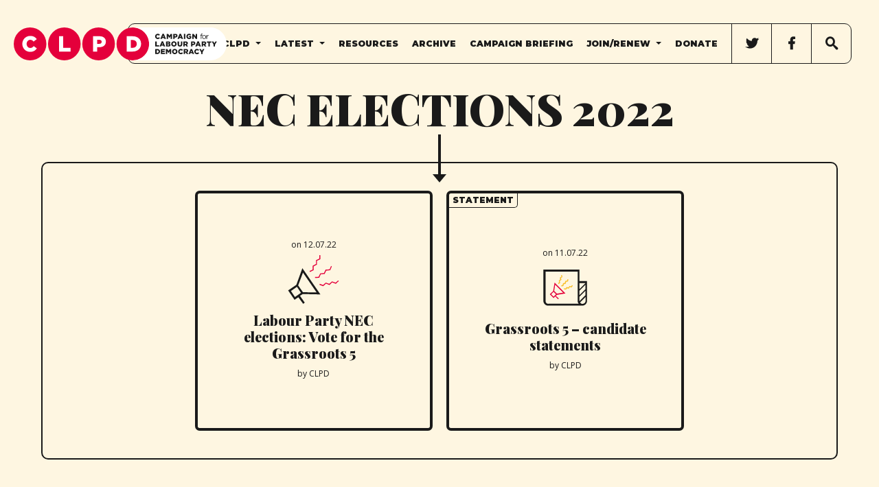

--- FILE ---
content_type: text/html; charset=UTF-8
request_url: https://www.clpd.org.uk/tag/nec-elections-2022/
body_size: 13133
content:
<!DOCTYPE html PUBLIC "-//W3C//DTD XHTML 1.0 Transitional//EN" "http://www.w3.org/TR/xhtml1/DTD/xhtml1-transitional.dtd">
<html xmlns="http://www.w3.org/1999/xhtml" lang="en-GB">
	<head>
		<link rel="icon" href="https://www.clpd.org.uk/wp-content/themes/clpd_v1.0/favicon.ico" type="image/x-icon">
		<meta http-equiv="Content-Type" content="text/html; charset=UTF-8" />
		<meta name="viewport" content="width=device-width" />
		<link rel="stylesheet" href="https://use.fontawesome.com/releases/v5.7.2/css/all.css" integrity="sha384-fnmOCqbTlWIlj8LyTjo7mOUStjsKC4pOpQbqyi7RrhN7udi9RwhKkMHpvLbHG9Sr" crossorigin="anonymous">
		<!--[if lte IE 8]>
		<link rel="stylesheet" type="text/css" media="all" href="https://www.clpd.org.uk/wp-content/themes/clpd_v1.0/css/no_mqs.css" />
		<![endif]-->
		<!--[if lte IE 7]>
		<link rel="stylesheet" type="text/css" media="all" href="https://www.clpd.org.uk/wp-content/themes/clpd_v1.0/css/ie7.css" />
		<![endif]-->
		<meta name="twitter:card" content="summary_large_image" />
		<meta name="twitter:site" content="@CLPD_Labour" />
		<meta property="og:title" content="Labour Party NEC elections: Vote for the Grassroots 5" />
		<meta property="og:url" content="https://www.clpd.org.uk/campaign/labour-party-nec-elections-vote-for-the-grassroots-5/" />
								<meta property="og:image" content="https://www.clpd.org.uk/wp-content/themes/clpd_v1.0/images/opengraph/clpd_campaign.jpg" />
									<meta property="og:type" content="website" />
						<meta property="og:description" content="Support the Grassroots 5 candidates in the Labour Party NEC elections 2022.

Jess Barnard
Gemma Bolton
Yasmine Dar
Mish Rahman
Naomi Wimborne-Idrissi" />
				<meta property="og:locale" content="en_GB" />
		<script type='text/javascript' src='https://platform-api.sharethis.com/js/sharethis.js#property=5f87fd8af8bce600129e1f04&product=sop' async='async'></script>
		<title>NEC elections 2022 &#8211; Campaign for Labour Party Democracy</title>
<meta name='robots' content='max-image-preview:large' />
	<style>img:is([sizes="auto" i], [sizes^="auto," i]) { contain-intrinsic-size: 3000px 1500px }</style>
	<link rel='dns-prefetch' href='//platform-api.sharethis.com' />
<link rel='dns-prefetch' href='//www.google.com' />
<link rel='dns-prefetch' href='//ajax.aspnetcdn.com' />
<link rel='dns-prefetch' href='//fonts.googleapis.com' />
<link rel="alternate" type="application/rss+xml" title="Campaign for Labour Party Democracy &raquo; Feed" href="https://www.clpd.org.uk/feed/" />
<link rel="alternate" type="application/rss+xml" title="Campaign for Labour Party Democracy &raquo; Comments Feed" href="https://www.clpd.org.uk/comments/feed/" />
<link rel="alternate" type="application/rss+xml" title="Campaign for Labour Party Democracy &raquo; NEC elections 2022 Tag Feed" href="https://www.clpd.org.uk/tag/nec-elections-2022/feed/" />
<script type="text/javascript">
/* <![CDATA[ */
window._wpemojiSettings = {"baseUrl":"https:\/\/s.w.org\/images\/core\/emoji\/16.0.1\/72x72\/","ext":".png","svgUrl":"https:\/\/s.w.org\/images\/core\/emoji\/16.0.1\/svg\/","svgExt":".svg","source":{"concatemoji":"https:\/\/www.clpd.org.uk\/wp-includes\/js\/wp-emoji-release.min.js?ver=6.8.3"}};
/*! This file is auto-generated */
!function(s,n){var o,i,e;function c(e){try{var t={supportTests:e,timestamp:(new Date).valueOf()};sessionStorage.setItem(o,JSON.stringify(t))}catch(e){}}function p(e,t,n){e.clearRect(0,0,e.canvas.width,e.canvas.height),e.fillText(t,0,0);var t=new Uint32Array(e.getImageData(0,0,e.canvas.width,e.canvas.height).data),a=(e.clearRect(0,0,e.canvas.width,e.canvas.height),e.fillText(n,0,0),new Uint32Array(e.getImageData(0,0,e.canvas.width,e.canvas.height).data));return t.every(function(e,t){return e===a[t]})}function u(e,t){e.clearRect(0,0,e.canvas.width,e.canvas.height),e.fillText(t,0,0);for(var n=e.getImageData(16,16,1,1),a=0;a<n.data.length;a++)if(0!==n.data[a])return!1;return!0}function f(e,t,n,a){switch(t){case"flag":return n(e,"\ud83c\udff3\ufe0f\u200d\u26a7\ufe0f","\ud83c\udff3\ufe0f\u200b\u26a7\ufe0f")?!1:!n(e,"\ud83c\udde8\ud83c\uddf6","\ud83c\udde8\u200b\ud83c\uddf6")&&!n(e,"\ud83c\udff4\udb40\udc67\udb40\udc62\udb40\udc65\udb40\udc6e\udb40\udc67\udb40\udc7f","\ud83c\udff4\u200b\udb40\udc67\u200b\udb40\udc62\u200b\udb40\udc65\u200b\udb40\udc6e\u200b\udb40\udc67\u200b\udb40\udc7f");case"emoji":return!a(e,"\ud83e\udedf")}return!1}function g(e,t,n,a){var r="undefined"!=typeof WorkerGlobalScope&&self instanceof WorkerGlobalScope?new OffscreenCanvas(300,150):s.createElement("canvas"),o=r.getContext("2d",{willReadFrequently:!0}),i=(o.textBaseline="top",o.font="600 32px Arial",{});return e.forEach(function(e){i[e]=t(o,e,n,a)}),i}function t(e){var t=s.createElement("script");t.src=e,t.defer=!0,s.head.appendChild(t)}"undefined"!=typeof Promise&&(o="wpEmojiSettingsSupports",i=["flag","emoji"],n.supports={everything:!0,everythingExceptFlag:!0},e=new Promise(function(e){s.addEventListener("DOMContentLoaded",e,{once:!0})}),new Promise(function(t){var n=function(){try{var e=JSON.parse(sessionStorage.getItem(o));if("object"==typeof e&&"number"==typeof e.timestamp&&(new Date).valueOf()<e.timestamp+604800&&"object"==typeof e.supportTests)return e.supportTests}catch(e){}return null}();if(!n){if("undefined"!=typeof Worker&&"undefined"!=typeof OffscreenCanvas&&"undefined"!=typeof URL&&URL.createObjectURL&&"undefined"!=typeof Blob)try{var e="postMessage("+g.toString()+"("+[JSON.stringify(i),f.toString(),p.toString(),u.toString()].join(",")+"));",a=new Blob([e],{type:"text/javascript"}),r=new Worker(URL.createObjectURL(a),{name:"wpTestEmojiSupports"});return void(r.onmessage=function(e){c(n=e.data),r.terminate(),t(n)})}catch(e){}c(n=g(i,f,p,u))}t(n)}).then(function(e){for(var t in e)n.supports[t]=e[t],n.supports.everything=n.supports.everything&&n.supports[t],"flag"!==t&&(n.supports.everythingExceptFlag=n.supports.everythingExceptFlag&&n.supports[t]);n.supports.everythingExceptFlag=n.supports.everythingExceptFlag&&!n.supports.flag,n.DOMReady=!1,n.readyCallback=function(){n.DOMReady=!0}}).then(function(){return e}).then(function(){var e;n.supports.everything||(n.readyCallback(),(e=n.source||{}).concatemoji?t(e.concatemoji):e.wpemoji&&e.twemoji&&(t(e.twemoji),t(e.wpemoji)))}))}((window,document),window._wpemojiSettings);
/* ]]> */
</script>
<link rel='stylesheet' id='blue-theme-v3-0-css' href='https://www.clpd.org.uk/wp-content/themes/blue-theme-v3-0/style.css?ver=6.8.3' type='text/css' media='all' />
<style id='wp-emoji-styles-inline-css' type='text/css'>

	img.wp-smiley, img.emoji {
		display: inline !important;
		border: none !important;
		box-shadow: none !important;
		height: 1em !important;
		width: 1em !important;
		margin: 0 0.07em !important;
		vertical-align: -0.1em !important;
		background: none !important;
		padding: 0 !important;
	}
</style>
<link rel='stylesheet' id='wp-block-library-css' href='https://www.clpd.org.uk/wp-includes/css/dist/block-library/style.min.css?ver=6.8.3' type='text/css' media='all' />
<style id='classic-theme-styles-inline-css' type='text/css'>
/*! This file is auto-generated */
.wp-block-button__link{color:#fff;background-color:#32373c;border-radius:9999px;box-shadow:none;text-decoration:none;padding:calc(.667em + 2px) calc(1.333em + 2px);font-size:1.125em}.wp-block-file__button{background:#32373c;color:#fff;text-decoration:none}
</style>
<style id='global-styles-inline-css' type='text/css'>
:root{--wp--preset--aspect-ratio--square: 1;--wp--preset--aspect-ratio--4-3: 4/3;--wp--preset--aspect-ratio--3-4: 3/4;--wp--preset--aspect-ratio--3-2: 3/2;--wp--preset--aspect-ratio--2-3: 2/3;--wp--preset--aspect-ratio--16-9: 16/9;--wp--preset--aspect-ratio--9-16: 9/16;--wp--preset--color--black: #000000;--wp--preset--color--cyan-bluish-gray: #abb8c3;--wp--preset--color--white: #ffffff;--wp--preset--color--pale-pink: #f78da7;--wp--preset--color--vivid-red: #cf2e2e;--wp--preset--color--luminous-vivid-orange: #ff6900;--wp--preset--color--luminous-vivid-amber: #fcb900;--wp--preset--color--light-green-cyan: #7bdcb5;--wp--preset--color--vivid-green-cyan: #00d084;--wp--preset--color--pale-cyan-blue: #8ed1fc;--wp--preset--color--vivid-cyan-blue: #0693e3;--wp--preset--color--vivid-purple: #9b51e0;--wp--preset--gradient--vivid-cyan-blue-to-vivid-purple: linear-gradient(135deg,rgba(6,147,227,1) 0%,rgb(155,81,224) 100%);--wp--preset--gradient--light-green-cyan-to-vivid-green-cyan: linear-gradient(135deg,rgb(122,220,180) 0%,rgb(0,208,130) 100%);--wp--preset--gradient--luminous-vivid-amber-to-luminous-vivid-orange: linear-gradient(135deg,rgba(252,185,0,1) 0%,rgba(255,105,0,1) 100%);--wp--preset--gradient--luminous-vivid-orange-to-vivid-red: linear-gradient(135deg,rgba(255,105,0,1) 0%,rgb(207,46,46) 100%);--wp--preset--gradient--very-light-gray-to-cyan-bluish-gray: linear-gradient(135deg,rgb(238,238,238) 0%,rgb(169,184,195) 100%);--wp--preset--gradient--cool-to-warm-spectrum: linear-gradient(135deg,rgb(74,234,220) 0%,rgb(151,120,209) 20%,rgb(207,42,186) 40%,rgb(238,44,130) 60%,rgb(251,105,98) 80%,rgb(254,248,76) 100%);--wp--preset--gradient--blush-light-purple: linear-gradient(135deg,rgb(255,206,236) 0%,rgb(152,150,240) 100%);--wp--preset--gradient--blush-bordeaux: linear-gradient(135deg,rgb(254,205,165) 0%,rgb(254,45,45) 50%,rgb(107,0,62) 100%);--wp--preset--gradient--luminous-dusk: linear-gradient(135deg,rgb(255,203,112) 0%,rgb(199,81,192) 50%,rgb(65,88,208) 100%);--wp--preset--gradient--pale-ocean: linear-gradient(135deg,rgb(255,245,203) 0%,rgb(182,227,212) 50%,rgb(51,167,181) 100%);--wp--preset--gradient--electric-grass: linear-gradient(135deg,rgb(202,248,128) 0%,rgb(113,206,126) 100%);--wp--preset--gradient--midnight: linear-gradient(135deg,rgb(2,3,129) 0%,rgb(40,116,252) 100%);--wp--preset--font-size--small: 13px;--wp--preset--font-size--medium: 20px;--wp--preset--font-size--large: 36px;--wp--preset--font-size--x-large: 42px;--wp--preset--spacing--20: 0.44rem;--wp--preset--spacing--30: 0.67rem;--wp--preset--spacing--40: 1rem;--wp--preset--spacing--50: 1.5rem;--wp--preset--spacing--60: 2.25rem;--wp--preset--spacing--70: 3.38rem;--wp--preset--spacing--80: 5.06rem;--wp--preset--shadow--natural: 6px 6px 9px rgba(0, 0, 0, 0.2);--wp--preset--shadow--deep: 12px 12px 50px rgba(0, 0, 0, 0.4);--wp--preset--shadow--sharp: 6px 6px 0px rgba(0, 0, 0, 0.2);--wp--preset--shadow--outlined: 6px 6px 0px -3px rgba(255, 255, 255, 1), 6px 6px rgba(0, 0, 0, 1);--wp--preset--shadow--crisp: 6px 6px 0px rgba(0, 0, 0, 1);}:where(.is-layout-flex){gap: 0.5em;}:where(.is-layout-grid){gap: 0.5em;}body .is-layout-flex{display: flex;}.is-layout-flex{flex-wrap: wrap;align-items: center;}.is-layout-flex > :is(*, div){margin: 0;}body .is-layout-grid{display: grid;}.is-layout-grid > :is(*, div){margin: 0;}:where(.wp-block-columns.is-layout-flex){gap: 2em;}:where(.wp-block-columns.is-layout-grid){gap: 2em;}:where(.wp-block-post-template.is-layout-flex){gap: 1.25em;}:where(.wp-block-post-template.is-layout-grid){gap: 1.25em;}.has-black-color{color: var(--wp--preset--color--black) !important;}.has-cyan-bluish-gray-color{color: var(--wp--preset--color--cyan-bluish-gray) !important;}.has-white-color{color: var(--wp--preset--color--white) !important;}.has-pale-pink-color{color: var(--wp--preset--color--pale-pink) !important;}.has-vivid-red-color{color: var(--wp--preset--color--vivid-red) !important;}.has-luminous-vivid-orange-color{color: var(--wp--preset--color--luminous-vivid-orange) !important;}.has-luminous-vivid-amber-color{color: var(--wp--preset--color--luminous-vivid-amber) !important;}.has-light-green-cyan-color{color: var(--wp--preset--color--light-green-cyan) !important;}.has-vivid-green-cyan-color{color: var(--wp--preset--color--vivid-green-cyan) !important;}.has-pale-cyan-blue-color{color: var(--wp--preset--color--pale-cyan-blue) !important;}.has-vivid-cyan-blue-color{color: var(--wp--preset--color--vivid-cyan-blue) !important;}.has-vivid-purple-color{color: var(--wp--preset--color--vivid-purple) !important;}.has-black-background-color{background-color: var(--wp--preset--color--black) !important;}.has-cyan-bluish-gray-background-color{background-color: var(--wp--preset--color--cyan-bluish-gray) !important;}.has-white-background-color{background-color: var(--wp--preset--color--white) !important;}.has-pale-pink-background-color{background-color: var(--wp--preset--color--pale-pink) !important;}.has-vivid-red-background-color{background-color: var(--wp--preset--color--vivid-red) !important;}.has-luminous-vivid-orange-background-color{background-color: var(--wp--preset--color--luminous-vivid-orange) !important;}.has-luminous-vivid-amber-background-color{background-color: var(--wp--preset--color--luminous-vivid-amber) !important;}.has-light-green-cyan-background-color{background-color: var(--wp--preset--color--light-green-cyan) !important;}.has-vivid-green-cyan-background-color{background-color: var(--wp--preset--color--vivid-green-cyan) !important;}.has-pale-cyan-blue-background-color{background-color: var(--wp--preset--color--pale-cyan-blue) !important;}.has-vivid-cyan-blue-background-color{background-color: var(--wp--preset--color--vivid-cyan-blue) !important;}.has-vivid-purple-background-color{background-color: var(--wp--preset--color--vivid-purple) !important;}.has-black-border-color{border-color: var(--wp--preset--color--black) !important;}.has-cyan-bluish-gray-border-color{border-color: var(--wp--preset--color--cyan-bluish-gray) !important;}.has-white-border-color{border-color: var(--wp--preset--color--white) !important;}.has-pale-pink-border-color{border-color: var(--wp--preset--color--pale-pink) !important;}.has-vivid-red-border-color{border-color: var(--wp--preset--color--vivid-red) !important;}.has-luminous-vivid-orange-border-color{border-color: var(--wp--preset--color--luminous-vivid-orange) !important;}.has-luminous-vivid-amber-border-color{border-color: var(--wp--preset--color--luminous-vivid-amber) !important;}.has-light-green-cyan-border-color{border-color: var(--wp--preset--color--light-green-cyan) !important;}.has-vivid-green-cyan-border-color{border-color: var(--wp--preset--color--vivid-green-cyan) !important;}.has-pale-cyan-blue-border-color{border-color: var(--wp--preset--color--pale-cyan-blue) !important;}.has-vivid-cyan-blue-border-color{border-color: var(--wp--preset--color--vivid-cyan-blue) !important;}.has-vivid-purple-border-color{border-color: var(--wp--preset--color--vivid-purple) !important;}.has-vivid-cyan-blue-to-vivid-purple-gradient-background{background: var(--wp--preset--gradient--vivid-cyan-blue-to-vivid-purple) !important;}.has-light-green-cyan-to-vivid-green-cyan-gradient-background{background: var(--wp--preset--gradient--light-green-cyan-to-vivid-green-cyan) !important;}.has-luminous-vivid-amber-to-luminous-vivid-orange-gradient-background{background: var(--wp--preset--gradient--luminous-vivid-amber-to-luminous-vivid-orange) !important;}.has-luminous-vivid-orange-to-vivid-red-gradient-background{background: var(--wp--preset--gradient--luminous-vivid-orange-to-vivid-red) !important;}.has-very-light-gray-to-cyan-bluish-gray-gradient-background{background: var(--wp--preset--gradient--very-light-gray-to-cyan-bluish-gray) !important;}.has-cool-to-warm-spectrum-gradient-background{background: var(--wp--preset--gradient--cool-to-warm-spectrum) !important;}.has-blush-light-purple-gradient-background{background: var(--wp--preset--gradient--blush-light-purple) !important;}.has-blush-bordeaux-gradient-background{background: var(--wp--preset--gradient--blush-bordeaux) !important;}.has-luminous-dusk-gradient-background{background: var(--wp--preset--gradient--luminous-dusk) !important;}.has-pale-ocean-gradient-background{background: var(--wp--preset--gradient--pale-ocean) !important;}.has-electric-grass-gradient-background{background: var(--wp--preset--gradient--electric-grass) !important;}.has-midnight-gradient-background{background: var(--wp--preset--gradient--midnight) !important;}.has-small-font-size{font-size: var(--wp--preset--font-size--small) !important;}.has-medium-font-size{font-size: var(--wp--preset--font-size--medium) !important;}.has-large-font-size{font-size: var(--wp--preset--font-size--large) !important;}.has-x-large-font-size{font-size: var(--wp--preset--font-size--x-large) !important;}
:where(.wp-block-post-template.is-layout-flex){gap: 1.25em;}:where(.wp-block-post-template.is-layout-grid){gap: 1.25em;}
:where(.wp-block-columns.is-layout-flex){gap: 2em;}:where(.wp-block-columns.is-layout-grid){gap: 2em;}
:root :where(.wp-block-pullquote){font-size: 1.5em;line-height: 1.6;}
</style>
<link rel='stylesheet' id='contact-form-7-css' href='https://www.clpd.org.uk/wp-content/plugins/contact-form-7/includes/css/styles.css?ver=5.3' type='text/css' media='all' />
<link rel='stylesheet' id='searchandfilter-css' href='https://www.clpd.org.uk/wp-content/plugins/search-filter/style.css?ver=1' type='text/css' media='all' />
<link rel='stylesheet' id='taxonomy-image-plugin-public-css' href='https://www.clpd.org.uk/wp-content/plugins/taxonomy-images/css/style.css?ver=0.9.6' type='text/css' media='screen' />
<link rel='stylesheet' id='wpcf7-redirect-script-frontend-css' href='https://www.clpd.org.uk/wp-content/plugins/wpcf7-redirect/build/assets/frontend-script.css?ver=2c532d7e2be36f6af233' type='text/css' media='all' />
<link rel='stylesheet' id='parent-style-css' href='https://www.clpd.org.uk/wp-content/themes/blue-theme-v3-0/style.css?v2&#038;ver=6.8.3' type='text/css' media='all' />
<link rel='stylesheet' id=' add_google_fonts -css' href='https://fonts.googleapis.com/css2?family=Montserrat:wght@300;900&#038;family=Open+Sans:ital,wght@0,400;0,600;1,400&#038;family=Playfair+Display:wght@900&#038;display=swap' type='text/css' media='all' />
<link rel='stylesheet' id='child-style-css' href='https://www.clpd.org.uk/wp-content/themes/clpd_v1.0/style.css?ver=1.0.0' type='text/css' media='all' />
<style id='akismet-widget-style-inline-css' type='text/css'>

			.a-stats {
				--akismet-color-mid-green: #357b49;
				--akismet-color-white: #fff;
				--akismet-color-light-grey: #f6f7f7;

				max-width: 350px;
				width: auto;
			}

			.a-stats * {
				all: unset;
				box-sizing: border-box;
			}

			.a-stats strong {
				font-weight: 600;
			}

			.a-stats a.a-stats__link,
			.a-stats a.a-stats__link:visited,
			.a-stats a.a-stats__link:active {
				background: var(--akismet-color-mid-green);
				border: none;
				box-shadow: none;
				border-radius: 8px;
				color: var(--akismet-color-white);
				cursor: pointer;
				display: block;
				font-family: -apple-system, BlinkMacSystemFont, 'Segoe UI', 'Roboto', 'Oxygen-Sans', 'Ubuntu', 'Cantarell', 'Helvetica Neue', sans-serif;
				font-weight: 500;
				padding: 12px;
				text-align: center;
				text-decoration: none;
				transition: all 0.2s ease;
			}

			/* Extra specificity to deal with TwentyTwentyOne focus style */
			.widget .a-stats a.a-stats__link:focus {
				background: var(--akismet-color-mid-green);
				color: var(--akismet-color-white);
				text-decoration: none;
			}

			.a-stats a.a-stats__link:hover {
				filter: brightness(110%);
				box-shadow: 0 4px 12px rgba(0, 0, 0, 0.06), 0 0 2px rgba(0, 0, 0, 0.16);
			}

			.a-stats .count {
				color: var(--akismet-color-white);
				display: block;
				font-size: 1.5em;
				line-height: 1.4;
				padding: 0 13px;
				white-space: nowrap;
			}
		
</style>
<link rel='stylesheet' id='bftpro-front-css-css' href='https://www.clpd.org.uk/wp-content/plugins/arigato-pro/css/front.css?ver=6.8.3' type='text/css' media='all' />
<link rel='stylesheet' id='thickbox-css-css' href='https://www.clpd.org.uk/wp-includes/js/thickbox/thickbox.css?ver=6.8.3' type='text/css' media='all' />
<script type="text/javascript" src="https://www.clpd.org.uk/wp-includes/js/jquery/jquery.min.js?ver=3.7.1" id="jquery-core-js"></script>
<script type="text/javascript" src="https://www.clpd.org.uk/wp-includes/js/jquery/jquery-migrate.min.js?ver=3.4.1" id="jquery-migrate-js"></script>
<script type="text/javascript" src="https://www.clpd.org.uk/wp-content/themes/blue-theme-v3-0/js/jscompiled.js?ver=6.8.3" id="jscompiled-js"></script>
<script type="text/javascript" src="//platform-api.sharethis.com/js/sharethis.js?ver=6.8.3#property=#property?._id&amp;product=custom-share-buttons" id="sharethis-js"></script>
<script type="text/javascript" src="https://www.clpd.org.uk/wp-content/themes/blue-theme-v3-0/js/core_custom.js?ver=1" id="core_custom-js"></script>
<script type="text/javascript" id="bftpro-common-js-extra">
/* <![CDATA[ */
var bftpro_i18n = {"email_required":"Please provide a valid email address","name_required":"Please provide name","required_field":"This field is required","ajax_url":"https:\/\/www.clpd.org.uk\/wp-admin\/admin-ajax.php","missed_text_captcha":"You need to answer the verification question"};
/* ]]> */
</script>
<script type="text/javascript" src="https://www.clpd.org.uk/wp-content/plugins/arigato-pro/js/common.js?ver=1.0.3" id="bftpro-common-js"></script>
<script type="text/javascript" src="//ajax.aspnetcdn.com/ajax/jquery.validate/1.9/jquery.validate.min.js?ver=1.0.0" id="jquery-validator-js"></script>
<link rel="https://api.w.org/" href="https://www.clpd.org.uk/wp-json/" /><link rel="alternate" title="JSON" type="application/json" href="https://www.clpd.org.uk/wp-json/wp/v2/tags/217" /><link rel="EditURI" type="application/rsd+xml" title="RSD" href="https://www.clpd.org.uk/xmlrpc.php?rsd" />
<meta name="generator" content="WordPress 6.8.3" />
        <style type="text/css">
         	/**/
        </style>
    <style type="text/css">.grecaptcha-badge{
    box-shadow: none!important;
    border-radius: 4px;
    overflow: hidden;
    margin-top: 20px;
}
#loginform .grecaptcha-badge{
margin-bottom:20px;
}</style><link rel="icon" href="https://www.clpd.org.uk/wp-content/uploads/2020/08/CLPD_favicon-150x150.png" sizes="32x32" />
<link rel="icon" href="https://www.clpd.org.uk/wp-content/uploads/2020/08/CLPD_favicon.png" sizes="192x192" />
<link rel="apple-touch-icon" href="https://www.clpd.org.uk/wp-content/uploads/2020/08/CLPD_favicon.png" />
<meta name="msapplication-TileImage" content="https://www.clpd.org.uk/wp-content/uploads/2020/08/CLPD_favicon.png" />
<!-- ## NXS/OG ## --><!-- ## NXSOGTAGS ## --><!-- ## NXS/OG ## -->
 

	</head>
	<body data-rsssl=1 class="archive tag tag-nec-elections-2022 tag-217 wp-theme-blue-theme-v3-0 wp-child-theme-clpd_v10">
	<div class="outerWrapper navRight">
		<div class="mainWrapper">
			<header class="collapse headerWrapper ">
	<div class="mobileNavWrapper">	
	    <div class="logoWrapper flex">
	        <a href="https://www.clpd.org.uk" id="logo" title='Campaign for Labour Party Democracy'>
				<span class="mainLogo"><i class="svgIcon logo"><svg version="1.1" id="Layer_1" xmlns="http://www.w3.org/2000/svg" xmlns:xlink="http://www.w3.org/1999/xlink" x="0px" y="0px"
	 viewBox="0 0 988 151.5" style="enable-background:new 0 0 988 151.5;" xml:space="preserve">
<circle class="st0" cx="552.8" cy="75.7" r="75.7"/>
<path class="st1 st3" d="M912.3,0H552.8c41.8,0,75.7,33.9,75.7,75.7c0,41.8-33.9,75.7-75.7,75.7h359.5c41.8,0,75.7-33.9,75.7-75.7
	C988,33.9,954.1,0,912.3,0z"/>
<g>
	<path class="st2" d="M656.1,41.3L656.1,41.3c0-6.9,5.2-12.2,12.3-12.2c4.8,0,7.8,2,9.9,4.9l-4.9,3.8c-1.3-1.7-2.9-2.7-5.1-2.7
		c-3.3,0-5.6,2.8-5.6,6.2v0.1c0,3.5,2.3,6.2,5.6,6.2c2.4,0,3.9-1.1,5.3-2.8l4.9,3.5c-2.2,3-5.2,5.3-10.3,5.3
		C661.5,53.4,656.1,48.3,656.1,41.3z"/>
	<path class="st2" d="M690.4,29.4h6.2l9.9,23.5h-6.9l-1.7-4.2h-9l-1.7,4.2h-6.8L690.4,29.4z M696.1,43.7l-2.6-6.6l-2.6,6.6H696.1z"
		/>
	<path class="st2" d="M710.2,29.6h6.8l5.6,9l5.6-9h6.8v23.3h-6.4V39.5l-6,9.1h-0.1l-5.9-9.1v13.3h-6.3V29.6z"/>
	<path class="st2" d="M740.4,29.6h10c5.9,0,9.7,3,9.7,8.2v0.1c0,5.5-4.2,8.4-10,8.4h-3.2v6.7h-6.5V29.6z M750,41.2
		c2.3,0,3.7-1.2,3.7-3v-0.1c0-2-1.4-3.1-3.7-3.1h-3v6.2H750z"/>
	<path class="st2" d="M769.9,29.4h6.2l9.9,23.5h-6.9l-1.7-4.2h-9l-1.7,4.2H760L769.9,29.4z M775.6,43.7l-2.6-6.6l-2.6,6.6H775.6z"/>
	<path class="st2" d="M789.8,29.6h6.5v23.3h-6.5V29.6z"/>
	<path class="st2" d="M801.1,41.3L801.1,41.3c0-6.9,5.3-12.2,12.6-12.2c4.1,0,7,1.3,9.5,3.4l-3.8,4.6c-1.7-1.4-3.3-2.2-5.6-2.2
		c-3.4,0-6,2.8-6,6.4v0.1c0,3.8,2.6,6.5,6.3,6.5c1.6,0,2.8-0.3,3.7-1V44h-4.6v-4.7h10.7v10.5c-2.5,2-5.9,3.6-10.1,3.6
		C806.5,53.4,801.1,48.4,801.1,41.3z"/>
	<path class="st2" d="M828.9,29.6h6l9.6,12.3V29.6h6.4v23.3h-5.7l-10-12.8v12.8h-6.4V29.6z"/>
	<path class="st2" d="M876.7,35.7v2.2h-5.4v15h-2.6v-15h-2.4v-2.2h2.4v-1.5c0-3.8,1.9-5.8,5.2-5.8c1.2,0,2,0.1,2.8,0.4v2.2
		c-0.9-0.3-1.6-0.4-2.5-0.4c-2,0-3,1.2-3,3.7v1.4H876.7z"/>
	<path class="st2" d="M883.5,53.3c-5.2,0-8.9-4.1-8.9-9s3.8-9,9-9c5.2,0,9,4.1,9,9S888.7,53.3,883.5,53.3z M883.5,37.6
		c-3.7,0-6.3,3-6.3,6.7c0,3.7,2.7,6.7,6.4,6.7c3.7,0,6.3-3,6.3-6.7C889.9,40.6,887.1,37.6,883.5,37.6z"/>
	<path class="st2" d="M897,52.9h-2.6V35.7h2.6v4.5c1.3-2.9,3.8-4.9,7-4.8v2.8h-0.2c-3.8,0-6.8,2.7-6.8,7.9V52.9z"/>
	<path class="st2" d="M656.9,64.4h6.5v17.7h11.3v5.7h-17.8V64.4z"/>
	<path class="st2" d="M686.8,64.2h6.2l9.9,23.5h-6.9l-1.7-4.2h-9l-1.7,4.2h-6.8L686.8,64.2z M692.5,78.5l-2.6-6.6l-2.6,6.6H692.5z"
		/>
	<path class="st2" d="M706.6,64.4h12c2.9,0,5,0.7,6.4,2.1c0.9,0.9,1.5,2.2,1.5,3.8v0.1c0,2.7-1.5,4.3-3.6,5.2
		c2.8,0.9,4.6,2.5,4.6,5.7v0.1c0,4-3.3,6.4-8.8,6.4h-12V64.4z M717,73.7c2,0,3.1-0.7,3.1-2v-0.1c0-1.3-1-2-2.9-2h-4.2v4.1H717z
		 M717.9,82.5c2,0,3.1-0.8,3.1-2.1v-0.1c0-1.3-1-2.1-3.2-2.1h-4.9v4.3H717.9z"/>
	<path class="st2" d="M730.9,76.1L730.9,76.1c0-6.8,5.4-12.2,12.6-12.2c7.2,0,12.5,5.4,12.5,12.1v0.1c0,6.7-5.4,12.1-12.6,12.1
		C736.3,88.2,730.9,82.8,730.9,76.1z M749.5,76.1L749.5,76.1c0-3.4-2.4-6.4-6-6.4c-3.5,0-5.9,2.9-5.9,6.2v0.1c0,3.4,2.4,6.3,6,6.3
		C747.1,82.4,749.5,79.5,749.5,76.1z"/>
	<path class="st2" d="M760.5,77.5V64.4h6.6v13c0,3.4,1.7,5,4.3,5c2.6,0,4.3-1.5,4.3-4.8V64.4h6.6v12.9c0,7.5-4.3,10.8-10.9,10.8
		C764.6,88.2,760.5,84.8,760.5,77.5z"/>
	<path class="st2" d="M787.4,64.4h11c3.6,0,6,0.9,7.6,2.5c1.4,1.3,2.1,3.1,2.1,5.4v0.1c0,3.6-1.9,5.9-4.8,7.2l5.6,8.1h-7.5l-4.7-7.1
		h-0.1h-2.8v7.1h-6.5V64.4z M798.1,75.6c2.2,0,3.5-1.1,3.5-2.8v-0.1c0-1.8-1.3-2.8-3.5-2.8h-4.2v5.6H798.1z"/>
	<path class="st2" d="M823.2,64.4h10c5.9,0,9.7,3,9.7,8.2v0.1c0,5.5-4.2,8.4-10,8.4h-3.2v6.7h-6.5V64.4z M832.7,76
		c2.3,0,3.7-1.2,3.7-3v-0.1c0-2-1.4-3.1-3.7-3.1h-3V76H832.7z"/>
	<path class="st2" d="M852.7,64.2h6.2l9.9,23.5h-6.9l-1.7-4.2h-9l-1.7,4.2h-6.8L852.7,64.2z M858.4,78.5l-2.6-6.6l-2.6,6.6H858.4z"
		/>
	<path class="st2" d="M872.5,64.4h11c3.6,0,6,0.9,7.6,2.5c1.4,1.3,2.1,3.1,2.1,5.4v0.1c0,3.6-1.9,5.9-4.8,7.2l5.6,8.1h-7.5l-4.7-7.1
		h-0.1h-2.8v7.1h-6.5V64.4z M883.2,75.6c2.2,0,3.5-1.1,3.5-2.8v-0.1c0-1.8-1.3-2.8-3.5-2.8h-4.2v5.6H883.2z"/>
	<path class="st2" d="M903.4,70.1h-7v-5.7h20.5v5.7h-7v17.7h-6.5V70.1z"/>
	<path class="st2" d="M927.8,79l-8.9-14.6h7.4l4.8,8.5l4.8-8.5h7.2l-8.9,14.5v8.8h-6.5V79z"/>
	<path class="st2" d="M656.9,99.2h9c8.3,0,13.2,4.8,13.2,11.5v0.1c0,6.7-4.9,11.7-13.3,11.7h-8.9V99.2z M666,116.8
		c3.9,0,6.4-2.1,6.4-5.9v-0.1c0-3.7-2.6-5.9-6.4-5.9h-2.6v11.9H666z"/>
	<path class="st2" d="M683.1,99.2h18.8v5.5h-12.4v3.5h11.2v5.1h-11.2v3.7H702v5.5h-18.9V99.2z"/>
	<path class="st2" d="M706,99.2h6.8l5.6,9l5.6-9h6.8v23.3h-6.4v-13.4l-6,9.1h-0.1l-5.9-9.1v13.3H706V99.2z"/>
	<path class="st2" d="M734.7,111L734.7,111c0-6.8,5.4-12.2,12.6-12.2c7.2,0,12.5,5.4,12.5,12.1v0.1c0,6.7-5.4,12.1-12.6,12.1
		C740.1,123,734.7,117.7,734.7,111z M753.3,111L753.3,111c0-3.4-2.4-6.4-6-6.4c-3.5,0-5.9,2.9-5.9,6.2v0.1c0,3.4,2.4,6.3,6,6.3
		C750.9,117.2,753.3,114.3,753.3,111z"/>
	<path class="st2" d="M763.1,111L763.1,111c0-6.9,5.2-12.2,12.3-12.2c4.8,0,7.8,2,9.9,4.9l-4.9,3.8c-1.3-1.7-2.9-2.7-5.1-2.7
		c-3.3,0-5.6,2.8-5.6,6.2v0.1c0,3.5,2.3,6.2,5.6,6.2c2.4,0,3.9-1.1,5.3-2.8l4.9,3.5c-2.2,3-5.2,5.3-10.3,5.3
		C768.5,123,763.1,117.9,763.1,111z"/>
	<path class="st2" d="M788.9,99.2h11c3.6,0,6,0.9,7.6,2.5c1.4,1.3,2.1,3.1,2.1,5.4v0.1c0,3.6-1.9,5.9-4.8,7.2l5.6,8.1h-7.5l-4.7-7.1
		h-0.1h-2.8v7.1h-6.5V99.2z M799.6,110.4c2.2,0,3.5-1.1,3.5-2.8v-0.1c0-1.8-1.3-2.8-3.5-2.8h-4.2v5.6H799.6z"/>
	<path class="st2" d="M821.2,99.1h6.2l9.9,23.5h-6.9l-1.7-4.2h-9l-1.7,4.2h-6.8L821.2,99.1z M826.8,113.4l-2.6-6.6l-2.6,6.6H826.8z"
		/>
	<path class="st2" d="M838,111L838,111c0-6.9,5.2-12.2,12.3-12.2c4.8,0,7.8,2,9.9,4.9l-4.9,3.8c-1.3-1.7-2.9-2.7-5.1-2.7
		c-3.3,0-5.6,2.8-5.6,6.2v0.1c0,3.5,2.3,6.2,5.6,6.2c2.4,0,3.9-1.1,5.3-2.8l4.9,3.5c-2.2,3-5.2,5.3-10.3,5.3
		C843.3,123,838,117.9,838,111z"/>
	<path class="st2" d="M869.8,113.8L861,99.2h7.4l4.8,8.5l4.8-8.5h7.2l-8.9,14.5v8.8h-6.5V113.8z"/>
</g>
<circle class="st0" cx="75.7" cy="75.7" r="75.7"/>
<g>
	<path class="st1" d="M39.8,75.9v-0.2c0-20.5,15.8-36.7,37.2-36.7c14.4,0,23.7,6,29.9,14.7L92.1,65.2c-4-5-8.7-8.3-15.4-8.3
		c-9.9,0-16.8,8.4-16.8,18.6v0.2c0,10.6,6.9,18.8,16.8,18.8c7.4,0,11.7-3.4,15.9-8.6l14.7,10.5c-6.6,9.2-15.6,15.9-31.2,15.9
		C56,112.4,39.8,97,39.8,75.9z"/>
</g>
<circle class="st0" cx="234.8" cy="75.7" r="75.7"/>
<g>
	<path class="st1" d="M210,40.5h19.5v53.4h34.1V111H210V40.5z"/>
</g>
<circle class="st0" cx="393.8" cy="75.7" r="75.7"/>
<g>
	<path class="st1" d="M368.1,40.5h30.2c17.8,0,29.3,9.2,29.3,24.8v0.2c0,16.6-12.8,25.4-30.3,25.4h-9.7V111h-19.5V40.5z M396.9,75.5
		c6.9,0,11.2-3.6,11.2-9.2v-0.2c0-6-4.2-9.3-11.3-9.3h-9.2v18.6H396.9z"/>
</g>
<g>
	<path class="st1" d="M524.1,40.5h27.2c25.2,0,39.8,14.5,39.8,34.8v0.2c0,20.3-14.8,35.5-40.2,35.5h-26.8V40.5z M551.6,93.7
		c11.7,0,19.4-6.4,19.4-17.8v-0.2c0-11.3-7.8-17.8-19.4-17.8h-8v35.9H551.6z"/>
</g>
</svg>
</i></span>
			</a>
		</div>
		<div class="mobileButtonWrapper">
			<div class="mobileSearchIconWrapper">
				<a href="#search" class="icon-search searchClick"></a>
			</div>
			<div class="mobileButton">
			  <span></span>
			  <span></span>
			  <span></span>
			  <span></span>
			</div>
		</div>
	</div>
	<nav class="navWrapper flex">
		<div class="mainNav flex">
			<div class="menu mobileMenu"><ul id="menu-mobile-menu" class="menu"><li id="menu-item-137" class="menu-item menu-item-type-post_type menu-item-object-page menu-item-home menu-item-137"><a href="https://www.clpd.org.uk/">Home</a></li>
<li id="menu-item-140" class="menu-item menu-item-type-custom menu-item-object-custom menu-item-has-children menu-item-140"><a href="#">About</a>
<ul class="sub-menu">
	<li id="menu-item-136" class="menu-item menu-item-type-post_type menu-item-object-page menu-item-136"><a href="https://www.clpd.org.uk/about/">About CLPD</a></li>
	<li id="menu-item-133" class="menu-item menu-item-type-post_type menu-item-object-page menu-item-133"><a href="https://www.clpd.org.uk/clpd-womens-collective/">CLPD Women’s Collective</a></li>
	<li id="menu-item-132" class="menu-item menu-item-type-post_type menu-item-object-page menu-item-132"><a href="https://www.clpd.org.uk/clpd-youth/">CLPD Youth</a></li>
</ul>
</li>
<li id="menu-item-500" class="menu-item menu-item-type-custom menu-item-object-custom menu-item-has-children menu-item-500"><a href="#">Latest</a>
<ul class="sub-menu">
	<li id="menu-item-932" class="menu-item menu-item-type-post_type menu-item-object-page menu-item-932"><a href="https://www.clpd.org.uk/latest/">Latest</a></li>
	<li id="menu-item-1018" class="menu-item menu-item-type-custom menu-item-object-custom menu-item-1018"><a href="https://www.clpd.org.uk/candidate_report/">Candidate Reports</a></li>
	<li id="menu-item-1017" class="menu-item menu-item-type-taxonomy menu-item-object-category menu-item-1017"><a href="https://www.clpd.org.uk/category/nec-reports/">NEC Reports</a></li>
	<li id="menu-item-621" class="menu-item menu-item-type-taxonomy menu-item-object-category menu-item-621"><a href="https://www.clpd.org.uk/category/motions/">Motions</a></li>
	<li id="menu-item-870" class="menu-item menu-item-type-custom menu-item-object-custom menu-item-870"><a href="https://www.clpd.org.uk/latest/information-for-party-activists/">Info for Party Activists</a></li>
	<li id="menu-item-381" class="menu-item menu-item-type-custom menu-item-object-custom menu-item-381"><a href="https://www.clpd.org.uk/quotes/">Quotes of the Month</a></li>
</ul>
</li>
<li id="menu-item-139" class="menu-item menu-item-type-custom menu-item-object-custom menu-item-139"><a href="https://www.clpd.org.uk/resource">Resources</a></li>
<li id="menu-item-514" class="menu-item menu-item-type-post_type menu-item-object-page menu-item-514"><a href="https://www.clpd.org.uk/archives/">Archive</a></li>
<li id="menu-item-141" class="menu-item menu-item-type-custom menu-item-object-custom menu-item-141"><a href="https://www.clpd.org.uk/campaign_briefing/">Campaign Briefing</a></li>
<li id="menu-item-142" class="menu-item menu-item-type-post_type menu-item-object-page menu-item-142"><a href="https://www.clpd.org.uk/join/">Join/renew</a></li>
<li id="menu-item-143" class="menu-item menu-item-type-post_type menu-item-object-page menu-item-143"><a href="https://www.clpd.org.uk/donate/">Donate</a></li>
</ul></div><div class="menu desktopMenu"><ul id="menu-main-menu" class="menu"><li id="menu-item-95" class="menu-item menu-item-type-post_type menu-item-object-page menu-item-home menu-item-95"><a href="https://www.clpd.org.uk/">Home</a></li>
<li id="menu-item-108" class="menu-item menu-item-type-post_type menu-item-object-page menu-item-has-children menu-item-108"><a href="https://www.clpd.org.uk/about/">About CLPD</a>
<ul class="sub-menu">
	<li id="menu-item-255" class="menu-item menu-item-type-post_type menu-item-object-page menu-item-255"><a href="https://www.clpd.org.uk/about/">About CLPD</a></li>
	<li id="menu-item-131" class="menu-item menu-item-type-post_type menu-item-object-page menu-item-131"><a href="https://www.clpd.org.uk/clpd-womens-collective/">CLPD Women’s Collective</a></li>
	<li id="menu-item-130" class="menu-item menu-item-type-post_type menu-item-object-page menu-item-130"><a href="https://www.clpd.org.uk/clpd-youth/">CLPD Youth</a></li>
</ul>
</li>
<li id="menu-item-111" class="menu-item menu-item-type-post_type menu-item-object-page menu-item-has-children menu-item-111"><a href="https://www.clpd.org.uk/latest/">Latest</a>
<ul class="sub-menu">
	<li id="menu-item-2124" class="menu-item menu-item-type-post_type menu-item-object-page menu-item-2124"><a href="https://www.clpd.org.uk/latest/">Latest</a></li>
	<li id="menu-item-366" class="menu-item menu-item-type-custom menu-item-object-custom menu-item-has-children menu-item-366"><a href="https://www.clpd.org.uk/candidate_report/">Candidate Reports</a>
	<ul class="sub-menu">
		<li id="menu-item-1016" class="menu-item menu-item-type-taxonomy menu-item-object-category menu-item-1016"><a href="https://www.clpd.org.uk/category/nec-reports/">NEC Reports</a></li>
	</ul>
</li>
	<li id="menu-item-622" class="menu-item menu-item-type-taxonomy menu-item-object-category menu-item-622"><a href="https://www.clpd.org.uk/category/motions/">Motions</a></li>
	<li id="menu-item-869" class="menu-item menu-item-type-custom menu-item-object-custom menu-item-869"><a href="https://www.clpd.org.uk/latest/information-for-party-activists/">Info for Party Activists</a></li>
	<li id="menu-item-377" class="menu-item menu-item-type-custom menu-item-object-custom menu-item-377"><a href="https://www.clpd.org.uk/quotes/">Quotes of the Month</a></li>
</ul>
</li>
<li id="menu-item-122" class="menu-item menu-item-type-custom menu-item-object-custom menu-item-122"><a href="https://www.clpd.org.uk/resource">Resources</a></li>
<li id="menu-item-515" class="menu-item menu-item-type-post_type menu-item-object-page menu-item-515"><a href="https://www.clpd.org.uk/archives/">Archive</a></li>
<li id="menu-item-121" class="menu-item menu-item-type-custom menu-item-object-custom menu-item-121"><a href="https://www.clpd.org.uk/campaign_briefing/">Campaign Briefing</a></li>
<li id="menu-item-116" class="menu-item menu-item-type-post_type menu-item-object-page menu-item-has-children menu-item-116"><a href="https://www.clpd.org.uk/join/">Join/renew</a>
<ul class="sub-menu">
	<li id="menu-item-674" class="menu-item menu-item-type-post_type menu-item-object-page menu-item-674"><a href="https://www.clpd.org.uk/join/">Join/renew</a></li>
	<li id="menu-item-673" class="menu-item menu-item-type-post_type menu-item-object-page menu-item-673"><a href="https://www.clpd.org.uk/sign-up-to-our-newsletter/">Mailing List</a></li>
</ul>
</li>
<li id="menu-item-117" class="menu-item menu-item-type-post_type menu-item-object-page menu-item-117"><a href="https://www.clpd.org.uk/donate/">Donate</a></li>
<li class="navIcon"><a href="https://twitter.com/CLPD_Labour" target="blank" class="fab fa-twitter"><span>Twitter</span></a></li><li class="navIcon"><a href="https://www.facebook.com/CLPD.Labour/" target="blank" class="fab fa-facebook-f"><span>Facebook</span></a></li><li class="navIcon"><a href="#search" class="icon-search searchClick"><span>Search</span></a></li></ul></div>		</div>
	</nav>
</header><div class="contentWrapper">
	<div class="outerPadding">	
		<div class="gridWrapper">		 <header class="mainHeader gridMainHeader">
		 
				<h2>NEC elections 2022</h2>						</header>
						<!--Campaign briefing taxonomy == campaign_briefing_publication-->
				<div class="postsBorder">
			<div class="postsBorderInner">
			<a  href="https://www.clpd.org.uk/campaign/labour-party-nec-elections-vote-for-the-grassroots-5/" title="Read more of Labour Party NEC elections: Vote for the Grassroots 5" class="threeUpBox post-1885 campaign type-campaign status-publish format-standard hentry category-grassrootsfive-for-nec category-internal-elections-2022 category-nec-elections-2022 tag-labour-party-elections tag-labour-party-elections-2022 tag-nec tag-nec-elections-2022">
	<span class="threeUpBoxInner borderBox postImageBlock ">
		<span class="blockInner campaign">
									<span class="details">
				<span class="detail date">
					on 12.07.22				</span>
			</span>
														<i class="svgIcon campaign"><svg version="1.1" id="Layer_1" xmlns="http://www.w3.org/2000/svg" xmlns:xlink="http://www.w3.org/1999/xlink" x="0px" y="0px"
	 viewBox="0 0 25.7 25.7" style="enable-background:new 0 0 25.7 25.7;" xml:space="preserve">
<g>
	<path class="st0" d="M7.5,20.1l8.8,0.2l-9-13.1l-3,8.3l-4.1,2.8l3.2,4.7l1.9-1.3L7.7,25l0.8-0.6l-2.4-3.4L7.5,20.1z M7.6,9.4
		l6.8,9.9l-6.8-0.1l-1.2-1.7l-1.2-1.7L7.6,9.4z M1.6,18.6l3-2.1l1,1.5l1,1.5l-3,2.1L1.6,18.6z"/>
	<polygon class="st1" points="13.6,12.1 13.6,11.6 15.4,11.5 16.2,9.8 18.1,9.6 18.9,7.9 20.9,7.8 21.6,6.1 22,6.3 21.2,8.2 
		19.2,8.4 18.4,10.1 16.5,10.2 15.7,12 	"/>
	<polygon class="st1" points="11.1,9.1 10.9,8.6 12.4,7.9 12.4,6 14.1,5.1 14.1,3.2 15.8,2.4 15.8,0.7 16.3,0.7 16.3,2.7 14.6,3.5 
		14.6,5.4 12.9,6.3 12.9,8.2 	"/>
	<polygon class="st1" points="17.7,16.2 15.8,15.5 16,15 17.6,15.6 19,14.4 20.7,15 22.1,13.8 23.9,14.4 25.2,13.3 25.5,13.6 24,15 
		22.2,14.3 20.8,15.6 19.1,14.9 	"/>
</g>
</svg>
</i>
						<span class="postHeader">Labour Party NEC elections: Vote for the Grassroots 5</span>
			<span class="details">
				<span class="detail author">
					by CLPD				</span>
			</span>
		</span>
	</span>
	</a>
<a  href="https://www.clpd.org.uk/2022/07/11/grassroots-5-candidate-statements/" title="Read more of Grassroots 5 &#8211; candidate statements" class="threeUpBox post-1883 post type-post status-publish format-standard hentry category-grassrootsfive-for-nec category-internal-elections-2022 category-nec-elections-2022 tag-labour-party-elections tag-labour-party-elections-2022 tag-nec tag-nec-elections tag-nec-elections-2022 content_type-statements">
	<span class="threeUpBoxInner borderBox postImageBlock ">
		<span class="blockInner post">
									<span class="details">
				<span class="detail date">
					on 11.07.22				</span>
			</span>
										<span class="contentTypeMarker">Statement</span>				<i class="svgIcon article">
					<svg version="1.1" id="Layer_1" xmlns="http://www.w3.org/2000/svg" xmlns:xlink="http://www.w3.org/1999/xlink" x="0px" y="0px"
	 viewBox="0 0 25.7 25.7" style="enable-background:new 0 0 25.7 25.7;" xml:space="preserve">
<path class="st0" d="M19.8,9.5V3.8h-18v15.6c0,1.3,1.1,2.4,2.4,2.4h16.9c0,0,0,0,0,0h0.1c1.3,0,2.4-1.1,2.4-2.4V9.5H19.8z
	 M22.8,16.6l-3,3c0-0.1,0-0.1,0-0.2v-2.1l3-3V16.6z M22.8,13.6l-3,3v-2.3l3-3V13.6z M22.8,10.5v0.1l-3,3v-3.1H22.8z M4.3,20.9
	c-0.8,0-1.4-0.6-1.4-1.4V4.8h16v14.6c0,0.5,0.2,1,0.5,1.4H4.3z M21.4,20.9h-0.1c-0.5,0-1-0.3-1.2-0.7l2.8-2.8v2.1
	C22.8,20.2,22.2,20.9,21.4,20.9z"/>
<path class="st1" d="M8.6,16.4l4.2-0.7l-5.4-5.4l-0.7,4.2L5,16.1L6.9,18l0.8-0.8l1.4,1.4l0.4-0.4L8,16.9L8.6,16.4z M7.7,11.3l4,4
	l-3.1,0.5l-0.7-0.7l-0.7-0.7L7.7,11.3z M5.7,16.1l1.2-1.2l0.6,0.6l0.6,0.6l-1.2,1.2L5.7,16.1z"/>
<g>
	<polygon class="st2" points="12.9,10.9 13.2,9.9 14.1,9.7 14.3,8.7 13.8,8.6 13.6,9.3 12.7,9.5 12.5,10.4 11.6,10.6 11.4,11.5 
		10.7,11.7 10.8,12.2 11.8,12 12,11.1 	"/>
	<polygon class="st2" points="10.8,8.9 10.6,8 11.3,7.5 11.1,6.5 10.6,6.6 10.8,7.3 10,7.8 10.2,8.7 9.5,9.2 9.7,10.1 9.1,10.6 
		9.4,11 10.2,10.4 10,9.5 	"/>
	<polygon class="st2" points="16.1,11.5 15.7,12.1 14.8,12 14.3,12.7 13.4,12.5 12.8,13.3 12.1,13.1 12,13.6 13.1,13.8 13.6,13.1 
		14.5,13.3 15,12.5 15.9,12.7 16.5,11.8 	"/>
</g>
</svg>
				</i>
						<span class="postHeader">Grassroots 5 &#8211; candidate statements</span>
			<span class="details">
				<span class="detail author">
					by CLPD				</span>
			</span>
		</span>
	</span>
	</a>
</div>			</div>
		</div>
					
	</div>
</div>
<script>
jQuery(document).ready(function(){
	jQuery('.showFilter').click(function(){
		if(jQuery(this).hasClass('filterOpen')){
			jQuery(this).removeClass('filterOpen');
			jQuery(this).html('Show filter');
			jQuery('.searchandfilter').removeClass('filterOpen');
		}else {
			jQuery(this).addClass('filterOpen');
			jQuery(this).html('Hide filter');
			jQuery('.searchandfilter').addClass('filterOpen');
		}
	});
});
</script>
</div><!-- #mainWrapper END -->
</div><!-- #outerWrapper END -->
<div class="shareWrapper">
	<div class="shareInner">
					<div class="shareLabel">Share this page</div>
				<div data-network="twitter" data-image="https://www.clpd.org.uk/wp-content/themes/clpd_v1.0/images/opengraph/clpd_default.jpg" class="st-custom-button fab fa-twitter"><span>Twitter</span></div>
		<div data-network="facebook" data-image="https://www.clpd.org.uk/wp-content/themes/clpd_v1.0/images/opengraph/clpd_default.jpg" class="st-custom-button fab fa-facebook-f"><span>Facebook</span></div>
		<div data-network="whatsapp" data-image="https://www.clpd.org.uk/wp-content/themes/clpd_v1.0/images/opengraph/clpd_default.jpg" class="st-custom-button fab fa-whatsapp"><span>WhatsApp</span></div>
		<div data-network="email" class="st-custom-button fas fa-envelope"><span>Email</span></div>
	</div>
</div>
<div class="footerWrapper section">
	<div class="footerWrapperInner">
		<div class="innerPadding">
			<div class="footerLevel01">
				<div class="footerSection footerLogo borderBox borderBoxHeavy">
					<span class="footerArrowRight"></span>
					<a href="https://www.clpd.org.uk" id="logo" title='Campaign for Labour Party Democracy'>
					<span class="mainLogo"><i class="svgIcon logo"><svg version="1.1" id="Layer_1" xmlns="http://www.w3.org/2000/svg" xmlns:xlink="http://www.w3.org/1999/xlink" x="0px" y="0px"
	 viewBox="0 0 988 151.5" style="enable-background:new 0 0 988 151.5;" xml:space="preserve">
<circle class="st0" cx="552.8" cy="75.7" r="75.7"/>
<path class="st1 st3" d="M912.3,0H552.8c41.8,0,75.7,33.9,75.7,75.7c0,41.8-33.9,75.7-75.7,75.7h359.5c41.8,0,75.7-33.9,75.7-75.7
	C988,33.9,954.1,0,912.3,0z"/>
<g>
	<path class="st2" d="M656.1,41.3L656.1,41.3c0-6.9,5.2-12.2,12.3-12.2c4.8,0,7.8,2,9.9,4.9l-4.9,3.8c-1.3-1.7-2.9-2.7-5.1-2.7
		c-3.3,0-5.6,2.8-5.6,6.2v0.1c0,3.5,2.3,6.2,5.6,6.2c2.4,0,3.9-1.1,5.3-2.8l4.9,3.5c-2.2,3-5.2,5.3-10.3,5.3
		C661.5,53.4,656.1,48.3,656.1,41.3z"/>
	<path class="st2" d="M690.4,29.4h6.2l9.9,23.5h-6.9l-1.7-4.2h-9l-1.7,4.2h-6.8L690.4,29.4z M696.1,43.7l-2.6-6.6l-2.6,6.6H696.1z"
		/>
	<path class="st2" d="M710.2,29.6h6.8l5.6,9l5.6-9h6.8v23.3h-6.4V39.5l-6,9.1h-0.1l-5.9-9.1v13.3h-6.3V29.6z"/>
	<path class="st2" d="M740.4,29.6h10c5.9,0,9.7,3,9.7,8.2v0.1c0,5.5-4.2,8.4-10,8.4h-3.2v6.7h-6.5V29.6z M750,41.2
		c2.3,0,3.7-1.2,3.7-3v-0.1c0-2-1.4-3.1-3.7-3.1h-3v6.2H750z"/>
	<path class="st2" d="M769.9,29.4h6.2l9.9,23.5h-6.9l-1.7-4.2h-9l-1.7,4.2H760L769.9,29.4z M775.6,43.7l-2.6-6.6l-2.6,6.6H775.6z"/>
	<path class="st2" d="M789.8,29.6h6.5v23.3h-6.5V29.6z"/>
	<path class="st2" d="M801.1,41.3L801.1,41.3c0-6.9,5.3-12.2,12.6-12.2c4.1,0,7,1.3,9.5,3.4l-3.8,4.6c-1.7-1.4-3.3-2.2-5.6-2.2
		c-3.4,0-6,2.8-6,6.4v0.1c0,3.8,2.6,6.5,6.3,6.5c1.6,0,2.8-0.3,3.7-1V44h-4.6v-4.7h10.7v10.5c-2.5,2-5.9,3.6-10.1,3.6
		C806.5,53.4,801.1,48.4,801.1,41.3z"/>
	<path class="st2" d="M828.9,29.6h6l9.6,12.3V29.6h6.4v23.3h-5.7l-10-12.8v12.8h-6.4V29.6z"/>
	<path class="st2" d="M876.7,35.7v2.2h-5.4v15h-2.6v-15h-2.4v-2.2h2.4v-1.5c0-3.8,1.9-5.8,5.2-5.8c1.2,0,2,0.1,2.8,0.4v2.2
		c-0.9-0.3-1.6-0.4-2.5-0.4c-2,0-3,1.2-3,3.7v1.4H876.7z"/>
	<path class="st2" d="M883.5,53.3c-5.2,0-8.9-4.1-8.9-9s3.8-9,9-9c5.2,0,9,4.1,9,9S888.7,53.3,883.5,53.3z M883.5,37.6
		c-3.7,0-6.3,3-6.3,6.7c0,3.7,2.7,6.7,6.4,6.7c3.7,0,6.3-3,6.3-6.7C889.9,40.6,887.1,37.6,883.5,37.6z"/>
	<path class="st2" d="M897,52.9h-2.6V35.7h2.6v4.5c1.3-2.9,3.8-4.9,7-4.8v2.8h-0.2c-3.8,0-6.8,2.7-6.8,7.9V52.9z"/>
	<path class="st2" d="M656.9,64.4h6.5v17.7h11.3v5.7h-17.8V64.4z"/>
	<path class="st2" d="M686.8,64.2h6.2l9.9,23.5h-6.9l-1.7-4.2h-9l-1.7,4.2h-6.8L686.8,64.2z M692.5,78.5l-2.6-6.6l-2.6,6.6H692.5z"
		/>
	<path class="st2" d="M706.6,64.4h12c2.9,0,5,0.7,6.4,2.1c0.9,0.9,1.5,2.2,1.5,3.8v0.1c0,2.7-1.5,4.3-3.6,5.2
		c2.8,0.9,4.6,2.5,4.6,5.7v0.1c0,4-3.3,6.4-8.8,6.4h-12V64.4z M717,73.7c2,0,3.1-0.7,3.1-2v-0.1c0-1.3-1-2-2.9-2h-4.2v4.1H717z
		 M717.9,82.5c2,0,3.1-0.8,3.1-2.1v-0.1c0-1.3-1-2.1-3.2-2.1h-4.9v4.3H717.9z"/>
	<path class="st2" d="M730.9,76.1L730.9,76.1c0-6.8,5.4-12.2,12.6-12.2c7.2,0,12.5,5.4,12.5,12.1v0.1c0,6.7-5.4,12.1-12.6,12.1
		C736.3,88.2,730.9,82.8,730.9,76.1z M749.5,76.1L749.5,76.1c0-3.4-2.4-6.4-6-6.4c-3.5,0-5.9,2.9-5.9,6.2v0.1c0,3.4,2.4,6.3,6,6.3
		C747.1,82.4,749.5,79.5,749.5,76.1z"/>
	<path class="st2" d="M760.5,77.5V64.4h6.6v13c0,3.4,1.7,5,4.3,5c2.6,0,4.3-1.5,4.3-4.8V64.4h6.6v12.9c0,7.5-4.3,10.8-10.9,10.8
		C764.6,88.2,760.5,84.8,760.5,77.5z"/>
	<path class="st2" d="M787.4,64.4h11c3.6,0,6,0.9,7.6,2.5c1.4,1.3,2.1,3.1,2.1,5.4v0.1c0,3.6-1.9,5.9-4.8,7.2l5.6,8.1h-7.5l-4.7-7.1
		h-0.1h-2.8v7.1h-6.5V64.4z M798.1,75.6c2.2,0,3.5-1.1,3.5-2.8v-0.1c0-1.8-1.3-2.8-3.5-2.8h-4.2v5.6H798.1z"/>
	<path class="st2" d="M823.2,64.4h10c5.9,0,9.7,3,9.7,8.2v0.1c0,5.5-4.2,8.4-10,8.4h-3.2v6.7h-6.5V64.4z M832.7,76
		c2.3,0,3.7-1.2,3.7-3v-0.1c0-2-1.4-3.1-3.7-3.1h-3V76H832.7z"/>
	<path class="st2" d="M852.7,64.2h6.2l9.9,23.5h-6.9l-1.7-4.2h-9l-1.7,4.2h-6.8L852.7,64.2z M858.4,78.5l-2.6-6.6l-2.6,6.6H858.4z"
		/>
	<path class="st2" d="M872.5,64.4h11c3.6,0,6,0.9,7.6,2.5c1.4,1.3,2.1,3.1,2.1,5.4v0.1c0,3.6-1.9,5.9-4.8,7.2l5.6,8.1h-7.5l-4.7-7.1
		h-0.1h-2.8v7.1h-6.5V64.4z M883.2,75.6c2.2,0,3.5-1.1,3.5-2.8v-0.1c0-1.8-1.3-2.8-3.5-2.8h-4.2v5.6H883.2z"/>
	<path class="st2" d="M903.4,70.1h-7v-5.7h20.5v5.7h-7v17.7h-6.5V70.1z"/>
	<path class="st2" d="M927.8,79l-8.9-14.6h7.4l4.8,8.5l4.8-8.5h7.2l-8.9,14.5v8.8h-6.5V79z"/>
	<path class="st2" d="M656.9,99.2h9c8.3,0,13.2,4.8,13.2,11.5v0.1c0,6.7-4.9,11.7-13.3,11.7h-8.9V99.2z M666,116.8
		c3.9,0,6.4-2.1,6.4-5.9v-0.1c0-3.7-2.6-5.9-6.4-5.9h-2.6v11.9H666z"/>
	<path class="st2" d="M683.1,99.2h18.8v5.5h-12.4v3.5h11.2v5.1h-11.2v3.7H702v5.5h-18.9V99.2z"/>
	<path class="st2" d="M706,99.2h6.8l5.6,9l5.6-9h6.8v23.3h-6.4v-13.4l-6,9.1h-0.1l-5.9-9.1v13.3H706V99.2z"/>
	<path class="st2" d="M734.7,111L734.7,111c0-6.8,5.4-12.2,12.6-12.2c7.2,0,12.5,5.4,12.5,12.1v0.1c0,6.7-5.4,12.1-12.6,12.1
		C740.1,123,734.7,117.7,734.7,111z M753.3,111L753.3,111c0-3.4-2.4-6.4-6-6.4c-3.5,0-5.9,2.9-5.9,6.2v0.1c0,3.4,2.4,6.3,6,6.3
		C750.9,117.2,753.3,114.3,753.3,111z"/>
	<path class="st2" d="M763.1,111L763.1,111c0-6.9,5.2-12.2,12.3-12.2c4.8,0,7.8,2,9.9,4.9l-4.9,3.8c-1.3-1.7-2.9-2.7-5.1-2.7
		c-3.3,0-5.6,2.8-5.6,6.2v0.1c0,3.5,2.3,6.2,5.6,6.2c2.4,0,3.9-1.1,5.3-2.8l4.9,3.5c-2.2,3-5.2,5.3-10.3,5.3
		C768.5,123,763.1,117.9,763.1,111z"/>
	<path class="st2" d="M788.9,99.2h11c3.6,0,6,0.9,7.6,2.5c1.4,1.3,2.1,3.1,2.1,5.4v0.1c0,3.6-1.9,5.9-4.8,7.2l5.6,8.1h-7.5l-4.7-7.1
		h-0.1h-2.8v7.1h-6.5V99.2z M799.6,110.4c2.2,0,3.5-1.1,3.5-2.8v-0.1c0-1.8-1.3-2.8-3.5-2.8h-4.2v5.6H799.6z"/>
	<path class="st2" d="M821.2,99.1h6.2l9.9,23.5h-6.9l-1.7-4.2h-9l-1.7,4.2h-6.8L821.2,99.1z M826.8,113.4l-2.6-6.6l-2.6,6.6H826.8z"
		/>
	<path class="st2" d="M838,111L838,111c0-6.9,5.2-12.2,12.3-12.2c4.8,0,7.8,2,9.9,4.9l-4.9,3.8c-1.3-1.7-2.9-2.7-5.1-2.7
		c-3.3,0-5.6,2.8-5.6,6.2v0.1c0,3.5,2.3,6.2,5.6,6.2c2.4,0,3.9-1.1,5.3-2.8l4.9,3.5c-2.2,3-5.2,5.3-10.3,5.3
		C843.3,123,838,117.9,838,111z"/>
	<path class="st2" d="M869.8,113.8L861,99.2h7.4l4.8,8.5l4.8-8.5h7.2l-8.9,14.5v8.8h-6.5V113.8z"/>
</g>
<circle class="st0" cx="75.7" cy="75.7" r="75.7"/>
<g>
	<path class="st1" d="M39.8,75.9v-0.2c0-20.5,15.8-36.7,37.2-36.7c14.4,0,23.7,6,29.9,14.7L92.1,65.2c-4-5-8.7-8.3-15.4-8.3
		c-9.9,0-16.8,8.4-16.8,18.6v0.2c0,10.6,6.9,18.8,16.8,18.8c7.4,0,11.7-3.4,15.9-8.6l14.7,10.5c-6.6,9.2-15.6,15.9-31.2,15.9
		C56,112.4,39.8,97,39.8,75.9z"/>
</g>
<circle class="st0" cx="234.8" cy="75.7" r="75.7"/>
<g>
	<path class="st1" d="M210,40.5h19.5v53.4h34.1V111H210V40.5z"/>
</g>
<circle class="st0" cx="393.8" cy="75.7" r="75.7"/>
<g>
	<path class="st1" d="M368.1,40.5h30.2c17.8,0,29.3,9.2,29.3,24.8v0.2c0,16.6-12.8,25.4-30.3,25.4h-9.7V111h-19.5V40.5z M396.9,75.5
		c6.9,0,11.2-3.6,11.2-9.2v-0.2c0-6-4.2-9.3-11.3-9.3h-9.2v18.6H396.9z"/>
</g>
<g>
	<path class="st1" d="M524.1,40.5h27.2c25.2,0,39.8,14.5,39.8,34.8v0.2c0,20.3-14.8,35.5-40.2,35.5h-26.8V40.5z M551.6,93.7
		c11.7,0,19.4-6.4,19.4-17.8v-0.2c0-11.3-7.8-17.8-19.4-17.8h-8v35.9H551.6z"/>
</g>
</svg>
</i></span>
				</a>
				</div>
				<div class="footerSection buttonWrapper borderBox">
					<a href="https://www.clpd.org.uk/donate" class="button button02">Donate</a>
					<a href="https://www.clpd.org.uk/join" class="button">Join</a>
				</div>
			</div>		
			<div class="footerLevel02"> 
				<div class="footerSection first">
					<div class="footerSocialIcons borderBox">
						<div class="socialIconsWrapper">
						<header class="boxHeader yellow"><h3>Follow CLPD</h3></header>
						<a href="https://twitter.com/CLPD_Labour" target="blank" class="fab fa-twitter footerIcon"><span>Twitter</span></a><a href="https://www.facebook.com/CLPD.Labour/" target="blank" class="fab fa-facebook-f footerIcon"><span>Facebook</span></a>						</div>
					</div>
					<div class="footerCopyright borderBox desktopVersion">
						<p>Copyright CLPD 2026 <br/><a href="https://www.clpd.org.uk/privacy-policy" title="view the CLPD privacy policy">Privacy policy</a><span class="divider">|</span><a href="https://www.clpd.org.uk/index" title="view the CLPD site index">Index</a></p>
					</div>
				</div>
				<div class="footerSection footerContact borderBox">
					<header class="boxHeader yellow"><h3>Get the newsletter</h3></header>
					<form action="https://www.clpd.org.uk/sign-up-to-our-newsletter#continueSignUp" method="post">
						<input type="text" name="first-name" value="" size="40" class="formElement" id="first-name" placeholder="First name" required>
						<input type="text" name="last-name" value="" size="40" class="formElement" id="last-name" placeholder="Last name" required>
						<input type="email" name="your-email" value="" size="40" class="formElement"placeholder="Email" required>
						<div class="submitWrapper"><input type="submit" value="Sign up" class="wpcf7-form-control wpcf7-submit button"><span class="ajax-loader"></span></div>
					</form>
				</div>
				<div class="footerSection footerNewsletter borderBox">
					<header class="boxHeader yellow"><h3>Contact CLPD</h3></header>
					<ul class="footerContactDetails">
						<li><i class="fas fa-envelope"></i><a href="mailto:info@clpd.org.uk">info@clpd.org.uk</a></li>
						<li><i class="fas fa-map-marker-alt"></i>CLPD<br/>PO Box 1446<br/>Luton, LU1 9TF</li>
					</ul>
				</div>
				<div class="footerCopyright borderBox mobileVersion">
					<p>Copyright CLPD 2026  <span class="divider">|</span>  <a href="https://www.clpd.org.uk/privacy-policy" title="view the CLPD privacy policy">Privacy policy</a><span class="divider">|</span><a href="https://www.clpd.org.uk/index" title="view the CLPD site index">Index</a></p>
				</div>
			</div>
		</div>
	</div>
</div>
<div class="searchFormWrapper">
	<div class="widthWrapper">
		
				<form action="" method="post" class="searchandfilter">
					<div><input type="hidden" name="ofpost_types[]" value="post" /><input type="hidden" name="ofpost_types[]" value="campaign" /><input type="hidden" name="ofpost_types[]" value="yellow_pages" /><input type="hidden" name="ofpost_types[]" value="campaign_briefing" /><input type="hidden" name="ofpost_types[]" value="candidate_report" /><input type="hidden" name="ofpost_types[]" value="resource" /><ul><li><input type="text" name="ofsearch" placeholder="Search &hellip;" value=""></li><li><input type="hidden" name="ofadd_search_param" value="1" /><input type="hidden" name="ofsubmitted" value="1"><input type="submit" value="Search"></li></ul></div></form>		<i class="icon icon-x"></i>
	</div>
</div>
</body>
<script>
jQuery(document).ready(function(){
	var passedFirstName = '';
	var passedLastName = '';
	var passedEmail = '';
	if(passedFirstName != '') {
		jQuery('#first-name').val(passedFirstName);
	}
	if(passedLastName != '') {
		jQuery('#last-name').val(passedLastName);
	}
	if(passedEmail != '') {
		jQuery('#email').val(passedEmail);
	}
	if(passedFirstName !='' && passedLastName !='' && passedEmail !='') {
		jQuery('#moreFieldsMessage').css('display', 'block');
	}
});
</script>
<script type="speculationrules">
{"prefetch":[{"source":"document","where":{"and":[{"href_matches":"\/*"},{"not":{"href_matches":["\/wp-*.php","\/wp-admin\/*","\/wp-content\/uploads\/*","\/wp-content\/*","\/wp-content\/plugins\/*","\/wp-content\/themes\/clpd_v1.0\/*","\/wp-content\/themes\/blue-theme-v3-0\/*","\/*\\?(.+)"]}},{"not":{"selector_matches":"a[rel~=\"nofollow\"]"}},{"not":{"selector_matches":".no-prefetch, .no-prefetch a"}}]},"eagerness":"conservative"}]}
</script>
<script type="text/javascript" id="contact-form-7-js-extra">
/* <![CDATA[ */
var wpcf7 = {"apiSettings":{"root":"https:\/\/www.clpd.org.uk\/wp-json\/contact-form-7\/v1","namespace":"contact-form-7\/v1"},"cached":"1"};
/* ]]> */
</script>
<script type="text/javascript" src="https://www.clpd.org.uk/wp-content/plugins/contact-form-7/includes/js/scripts.js?ver=5.3" id="contact-form-7-js"></script>
<script type="text/javascript" id="wpcf7-redirect-script-js-extra">
/* <![CDATA[ */
var wpcf7r = {"ajax_url":"https:\/\/www.clpd.org.uk\/wp-admin\/admin-ajax.php"};
/* ]]> */
</script>
<script type="text/javascript" src="https://www.clpd.org.uk/wp-content/plugins/wpcf7-redirect/build/assets/frontend-script.js?ver=2c532d7e2be36f6af233" id="wpcf7-redirect-script-js"></script>
<script type="text/javascript" id="google-invisible-recaptcha-js-before">
/* <![CDATA[ */
var renderInvisibleReCaptcha = function() {

    for (var i = 0; i < document.forms.length; ++i) {
        var form = document.forms[i];
        var holder = form.querySelector('.inv-recaptcha-holder');

        if (null === holder) continue;
		holder.innerHTML = '';

         (function(frm){
			var cf7SubmitElm = frm.querySelector('.wpcf7-submit');
            var holderId = grecaptcha.render(holder,{
                'sitekey': '6Lfv0dcZAAAAAA44tI9gb2XCuRUGWm_MWTHrtnWe', 'size': 'invisible', 'badge' : 'inline',
                'callback' : function (recaptchaToken) {
					if((null !== cf7SubmitElm) && (typeof jQuery != 'undefined')){jQuery(frm).submit();grecaptcha.reset(holderId);return;}
					 HTMLFormElement.prototype.submit.call(frm);
                },
                'expired-callback' : function(){grecaptcha.reset(holderId);}
            });

			if(null !== cf7SubmitElm && (typeof jQuery != 'undefined') ){
				jQuery(cf7SubmitElm).off('click').on('click', function(clickEvt){
					clickEvt.preventDefault();
					grecaptcha.execute(holderId);
				});
			}
			else
			{
				frm.onsubmit = function (evt){evt.preventDefault();grecaptcha.execute(holderId);};
			}


        })(form);
    }
};
/* ]]> */
</script>
<script type="text/javascript" async defer src="https://www.google.com/recaptcha/api.js?onload=renderInvisibleReCaptcha&amp;render=explicit" id="google-invisible-recaptcha-js"></script>
<script type="text/javascript" id="thickbox-js-extra">
/* <![CDATA[ */
var thickboxL10n = {"next":"Next >","prev":"< Prev","image":"Image","of":"of","close":"Close","noiframes":"This feature requires inline frames. You have iframes disabled or your browser does not support them.","loadingAnimation":"https:\/\/www.clpd.org.uk\/wp-includes\/js\/thickbox\/loadingAnimation.gif"};
/* ]]> */
</script>
<script type="text/javascript" src="https://www.clpd.org.uk/wp-includes/js/thickbox/thickbox.js?ver=3.1-20121105" id="thickbox-js"></script>
</html>	
	
<!--
Performance optimized by W3 Total Cache. Learn more: https://www.boldgrid.com/w3-total-cache/


Served from: www.clpd.org.uk @ 2026-01-14 19:56:39 by W3 Total Cache
-->

--- FILE ---
content_type: text/css
request_url: https://www.clpd.org.uk/wp-content/themes/blue-theme-v3-0/style.css?ver=6.8.3
body_size: 81
content:
/*
Theme Name: Blue Theme v3.0 
Theme URI: http://spaceroomdesign.com
Description: Blue Theme v3.0 base theme
Version: 1.3
Author: Daniel Pomlett
License: GNU General Public License v2 or later
License URI: http://www.gnu.org/licenses/gpl-2.0.html
Text domain: blue-theme-v3-0 
*/
@import 'css/all.css';

--- FILE ---
content_type: text/css
request_url: https://www.clpd.org.uk/wp-content/themes/blue-theme-v3-0/style.css?v2&ver=6.8.3
body_size: 81
content:
/*
Theme Name: Blue Theme v3.0 
Theme URI: http://spaceroomdesign.com
Description: Blue Theme v3.0 base theme
Version: 1.3
Author: Daniel Pomlett
License: GNU General Public License v2 or later
License URI: http://www.gnu.org/licenses/gpl-2.0.html
Text domain: blue-theme-v3-0 
*/
@import 'css/all.css';

--- FILE ---
content_type: text/css
request_url: https://www.clpd.org.uk/wp-content/themes/blue-theme-v3-0/css/all.css
body_size: 8042
content:
@font-face{font-family:icomoon;src:url(../fonts/icomoon.eot?vb2gg7);src:url(../fonts/icomoon.eot?vb2gg7#iefix) format("embedded-opentype"),url(../fonts/icomoon.ttf?vb2gg7) format("truetype"),url(../fonts/icomoon.woff?vb2gg7) format("woff"),url(../fonts/icomoon.svg?vb2gg7#icomoon) format("svg");font-weight:400;font-style:normal}[class*=" icon-"],[class^=icon-]{font-family:icomoon!important;speak:none;font-style:normal;font-weight:400;font-variant:normal;text-transform:none;line-height:1;-webkit-font-smoothing:antialiased;-moz-osx-font-smoothing:grayscale}.icon-facebook:before{content:"\e605"}.icon-instagram:before{content:"\e606"}.icon-pinterest:before{content:"\e615"}.icon-arrow_right:before{content:"\e616"}.icon-twitter:before{content:"\e618"}.icon-arrow_left:before{content:"\e619"}.icon-arrow_down:before{content:"\e61a"}.icon-arrow_up:before{content:"\e61b"}.icon-arrow_bottom_small:before{content:"\e900"}.icon-arrow_left_small:before{content:"\e901"}.icon-x:before{content:"\e902"}.icon-newsletter:before{content:"\e903"}.icon-envelope:before{content:"\e904"}.icon-arrow_right_small:before{content:"\e905"}.icon-arrow_top_small:before{content:"\e906"}.icon-youtube:before{content:"\ea9d"}.icon-linkedin:before{content:"\eac9"}.alignnone{margin:20px auto}.alignleft{margin-bottom:20px}@media screen and (min-width:40em){.alignleft{margin:0 20px 20px 0}}.alignright{margin-bottom:20px}@media screen and (min-width:40em){.alignright{margin:0 0 20px 20px}}.aligncenter{margin:20px auto}.wp-caption{padding:10px}.wp-caption p.wp-caption-text{margin-bottom:0;margin-top:10px}.outerPadding{padding:0 20px}@media screen and (min-width:65em){.outerPadding{padding:0}}.innerPadding2{padding:20px}@media screen and (min-width:65em){.innerPadding2{padding:40px 0}}body{color:#3e3e3c;background:#fff}table{margin-bottom:20px}table th{text-align:left}@media screen and (min-width:40em){.grid::after{clear:both;content:"";display:block}.grid.collapse{margin-left:-40px;margin-right:-40px;width:calc(100% + 80px)}.grid .column01{width:calc(8.33333% - 43.33333px);float:left;margin-left:40px}.grid .column02{width:calc(16.66667% - 46.66667px);float:left;margin-left:40px}.grid .column03{width:calc(25% - 50px);float:left;margin-left:40px}.grid .column04{width:calc(33.33333% - 53.33333px);float:left;margin-left:40px}.grid .column05{width:calc(41.66667% - 56.66667px);float:left;margin-left:40px}.grid .column06{width:calc(50% - 60px);float:left;margin-left:40px}.grid .column07{width:calc(58.33333% - 63.33333px);float:left;margin-left:40px}.grid .column08{width:calc(66.66667% - 66.66667px);float:left;margin-left:40px}.grid .column09{width:calc(75% - 70px);float:left;margin-left:40px}.grid .column10{width:calc(83.33333% - 73.33333px);float:left;margin-left:40px}.grid .column11{width:calc(91.66667% - 76.66667px);float:left;margin-left:40px}}.flex{display:flex;align-items:center}.flex.end{justify-content:flex-end}.flex.center{justify-content:center}.outerWrapper{width:100%;overflow-x:hidden;position:relative}.mainWrapper{float:right;width:200%}.introWrapper{width:50%;float:right}@media screen and (min-width:65em){.introWrapper{width:100%;float:none}}.contentWrapper{min-height:90vh;float:right;width:50%}.navWrapper{min-height:100vh;float:right;margin-right:-50%;width:50%}.widthWrapper{margin:auto;max-width:960px}.widthWrapper.wide{max-width:1250px}@media screen and (min-width:65em){.mainWrapper{width:100%}.contentWrapper{width:auto;float:none}.headerWrapper{height:auto;width:100%}.mobileNavWrapper{float:none}.navWrapper{width:75%;margin:0;padding-bottom:0;min-height:auto;float:none}}.nf-field-label,label{font-size:inherit;display:block;font-size:75%;margin:5px 0}.dk-speakout-petition input[type=email],.dk-speakout-petition input[type=text],.dk-speakout-petition select,.formElement,.ninja-forms-field{box-sizing:border-box;padding:20px;margin:10px 0;background-color:transparent;border:1px solid #ededed;font-weight:400}.dk-speakout-petition input[type=email]:focus,.dk-speakout-petition input[type=email]:hover,.dk-speakout-petition input[type=text]:focus,.dk-speakout-petition input[type=text]:hover,.dk-speakout-petition select:focus,.dk-speakout-petition select:hover,.formElement:focus,.formElement:hover,.ninja-forms-field:focus,.ninja-forms-field:hover{border-color:#ccc}input[type=checkbox]{margin-right:5px}.button,.ninja-forms-field[type=button],button.dk-speakout-submit{font-size:1em;background:#2dc3b7;color:#fff;width:auto;min-width:150px;padding:20px;border:none;display:inline-block}.button:hover,.ninja-forms-field[type=button]:hover,button.dk-speakout-submit:hover{background:rgba(45,195,183,.7)}.button.secondaryButton,.ninja-forms-field[type=button].secondaryButton,button.dk-speakout-submit.secondaryButton{background:#3e3e3c}.button.secondaryButton:hover,.ninja-forms-field[type=button].secondaryButton:hover,button.dk-speakout-submit.secondaryButton:hover{background:rgba(45,195,183,.7)}body .dk-speakout-response-error,body .wpcf7-response-output{text-shadow:none;border:none!important;line-height:1.2em;text-align:center;width:100%;box-sizing:border-box;padding:10px;margin:20px 0 0 0}body .dk-speakout-response-error,body .wpcf7-validation-errors{margin-bottom:0!important}body .nf-error-msg,body .wpcf7-not-valid-tip{margin-bottom:0;z-index:2;font-weight:400;display:block;font-size:75%!important}body .nf-error-msg:after,body .wpcf7-not-valid-tip:after{content:'';border-right:0 solid transparent;border-left:15px solid #3e3e3c;border-bottom:15px solid transparent;border-top:0 solid transparent;position:absolute;bottom:-10px;right:10px}body .wpcf7-form-control-wrap{position:relative}body .wpcf7-form-control-wrap .nf-error-msg,body .wpcf7-form-control-wrap .wpcf7-not-valid-tip{position:absolute;top:-45px;right:10px;text-align:center;padding:0 5px;background-color:#3e3e3c;color:#fff}body .submitWrapper{position:relative}body .ajax-loader{display:none!important}body .ajax-loader.is-active{position:absolute;width:36px!important;height:36px!important;background-repeat:no-repeat;background-position:center center;background-size:16px 16px;display:block!important;margin:15px/2 0!important;background-color:inherit;top:-22.5px;right:15px/2}body .ajax-loader.is-active:after{content:'';border-right:0 solid transparent;border-left:15px solid inherit;border-bottom:15px solid transparent;border-top:0 solid transparent;position:absolute;bottom:-15px/2;left:10px}body div.wpcf7 .ajax-loader{background-image:url(../images/loader.svg)}h1{margin:0 0 20px 0}h2{margin:0 0 20px 0}h3{margin:0 0 20px 0}h4{margin:0 0 20px 0}h5{margin:0 0 20px 0}h6{margin:0 0 20px 0}p{margin:0 0 20px 0}b{font-weight:700}a{color:#2dc3b7;text-decoration:none}a:hover{color:rgba(45,195,183,.7)}.detail{font-size:.75em}blockquote{margin:0;font-size:125%}@media screen and (min-width:65em){blockquote{font-size:150%}}cite{font-size:10px;display:block;margin-top:20px}ol,ul{margin:0;padding-left:20px;margin-bottom:20px}ol li:last-child,ul li:last-child{margin-bottom:0}address{margin-bottom:20px}.fab{font-family:"Font Awesome 5 Brands"!important}.headerWrapper{background-color:transparent;z-index:2}@media screen and (min-width:65em){.headerWrapper{position:fixed;display:flex;align-items:center}}@media (max-height:800px) and (min-width:65em){.headerWrapper{position:absolute}}@media (min-height:800px) and (min-width:65em){.headerWrapper.header-small{background-color:#fff}}.navFix{position:fixed;width:100%}@media screen and (min-width:65em){.navFix{position:relative}}.navFix .mobileNavWrapper{background-color:transparent}.navFix .mobileButtonWrapper{padding:20px 0}.navWrapper{position:relative}.navWrapper ul{padding:0;margin:0;list-style:none;display:block}@media screen and (min-width:65em){.navWrapper ul{width:100%;text-align:left}}.navWrapper .mainNav,.navWrapper .menu{text-align:center;width:100%}@media screen and (min-width:65em){.navWrapper .mainNav,.navWrapper .menu{width:auto;text-align:inherit}}.navWrapper li{margin-bottom:10px}@media screen and (min-width:65em){.navWrapper li{display:inline-block;margin-bottom:0;margin-right:10px}}@media screen and (min-width:80em){.navWrapper li{margin-right:20px}.navWrapper li:last-child{margin-right:40px}.navWrapper li li{margin-right:0}}.navWrapper a{color:#3e3e3c}.navWrapper a:hover{color:inherit;opacity:.7}.navWrapper .navIcon{display:inline-block;margin:20px 10px 0}.navWrapper .navIcon span{visibility:hidden;font-size:0}@media screen and (min-width:65em){.navWrapper .navIcon{display:inline-block;margin:inherit;margin:0 13.33333px 0 0}}.menu-item-has-children,.page_item_has_children{position:relative}.menu-item-has-children li,.page_item_has_children li{margin:0;display:block}@media screen and (min-width:65em){.menu-item-has-children li:first-child,.menu-item-has-children li:last-child,.page_item_has_children li:first-child,.page_item_has_children li:last-child{margin:0!important}}.menu-item-has-children>a,.page_item_has_children>a{padding:10px;padding-left:20px;padding-right:20px}.menu-item-has-children .children,.menu-item-has-children .sub-menu,.page_item_has_children .children,.page_item_has_children .sub-menu{padding:6.66667px 0}.menu-item-has-children>a,.page_item_has_children>a{position:relative}.menu-item-has-children>a:after,.page_item_has_children>a:after{content:"";width:0;height:0;border-left:4px solid transparent;border-right:4px solid transparent;border-top:4px solid #fff;position:absolute;right:0;top:22px}@media screen and (min-width:65em){.menu-item-has-children,.page_item_has_children{margin:0}.menu-item-has-children>a,.page_item_has_children>a{padding:10px 0;padding-right:16px}.menu-item-has-children>a:after,.page_item_has_children>a:after{border-top:4px solid #3e3e3c;position:absolute;top:18px}.menu-item-has-children:hover>.children,.menu-item-has-children:hover>.sub-menu,.page_item_has_children:hover>.children,.page_item_has_children:hover>.sub-menu{opacity:1;visibility:visible}.menu-item-has-children>.children,.menu-item-has-children>.sub-menu,.page_item_has_children>.children,.page_item_has_children>.sub-menu{display:block;visibility:hidden;opacity:0;position:absolute;width:200px;margin-top:6px;padding:6.66667px 0;right:0;margin-right:-13.33333px;background-color:#3e3e3c}.menu-item-has-children>.children:before,.menu-item-has-children>.sub-menu:before,.page_item_has_children>.children:before,.page_item_has_children>.sub-menu:before{content:'';position:absolute;top:-7px;right:10px;border-left:7px solid transparent;border-right:7px solid transparent;border-bottom:7px solid #3e3e3c}.menu-item-has-children>.children a,.menu-item-has-children>.sub-menu a,.page_item_has_children>.children a,.page_item_has_children>.sub-menu a{display:block;padding:6.66667px;text-align:center;color:#fff}.menu-item-has-children>.children .children,.menu-item-has-children>.children .sub-menu,.menu-item-has-children>.sub-menu .children,.menu-item-has-children>.sub-menu .sub-menu,.page_item_has_children>.children .children,.page_item_has_children>.children .sub-menu,.page_item_has_children>.sub-menu .children,.page_item_has_children>.sub-menu .sub-menu{margin-right:0;margin-top:-6.66667px;top:0;right:201px}.menu-item-has-children>.children .children:before,.menu-item-has-children>.children .sub-menu:before,.menu-item-has-children>.sub-menu .children:before,.menu-item-has-children>.sub-menu .sub-menu:before,.page_item_has_children>.children .children:before,.page_item_has_children>.children .sub-menu:before,.page_item_has_children>.sub-menu .children:before,.page_item_has_children>.sub-menu .sub-menu:before{display:none}.menu-item-has-children>.children .page_item_has_children a:after,.menu-item-has-children>.sub-menu .page_item_has_children a:after,.page_item_has_children>.children .page_item_has_children a:after,.page_item_has_children>.sub-menu .page_item_has_children a:after{right:auto;left:10px;top:12.5px;border-top:4px solid transparent;border-bottom:4px solid transparent;border-right:4px solid #3e3e3c}}.logoWrapper{top:0;left:0;z-index:2;width:75%}@media screen and (min-width:65em){.logoWrapper{width:100%;padding-left:20px}}.logoWrapper span{margin:10px 0;display:block;width:100%;height:auto;position:relative}.logoWrapper span img{max-width:auto}@media screen and (min-width:65em){.logoWrapper span{width:auto;margin:20px 0}}@media screen and (min-width:65em){.logoWrapper{position:relative}}#logo{width:75%}@media screen and (min-width:65em){#logo{width:auto}}#logo:hover{opacity:.5!important}.invertedLogo{position:absolute;left:0;top:0;opacity:0}.dark .invertedLogo{opacity:1}.dark .mainLogo{opacity:0}.header-small .mobileButton{top:10px;right:10px}@media screen and (min-height:800px) and (min-width:65em){.header-small .logoWrapper{min-height:auto}.header-small .logoWrapper span{margin:10px 0}.header-small .mainNav{margin:10px 0}.header-small .navWrapper li:last-child{margin-right:20px}}.navWrapper{position:relative}.navWrapper.navigationOpen{margin-right:0}@media screen and (min-width:65em){.navWrapper{background-color:transparent;justify-content:flex-end}.navWrapper li{padding:0;margin:0}.navWrapper a{display:inline-block;padding:12px 0;margin:0}}@media screen and (min-width:65em){.mainNav{justify-content:flex-end;margin:20px 0;font-size:85%}.mainNav .menu{white-space:nowrap}.mainNav .sub-menu{white-space:normal}.mainNav.longMenu{padding:0}}.navLeft .navWrapper{order:1}@media screen and (min-width:65em){.navLeft .navWrapper li:first-child{margin-left:20px}}.navLeft .navWrapper li:last-child{margin-right:0}.navLeft .mainNav,.navLeft .navWrapper{justify-content:flex-start}.navLeft .logoWrapper{order:1;justify-content:flex-start}@media screen and (min-width:65em){.navLeft .logoWrapper{order:2;justify-content:flex-end}}.navLeft #logo{margin-right:20px;margin-left:0}@media screen and (min-width:80em){.navLeft #logo{margin-right:30px}}@media screen and (min-width:65em){.navLeft .navWrapper li:first-child{margin-left:40px}.navLeft .children,.navLeft .sub-menu{right:auto;left:0;margin-right:0;margin-left:-13.33333px}.navLeft .children:before,.navLeft .sub-menu:before{right:auto;left:10px}.navLeft .children .children,.navLeft .children .sub-menu,.navLeft .sub-menu .children,.navLeft .sub-menu .sub-menu{margin-left:0;right:auto;left:200px}.navLeft .children .page_item_has_children a:after,.navLeft .sub-menu .page_item_has_children a:after{left:auto;right:10px;border-top:4px solid transparent;border-bottom:4px solid transparent;border-right:0 solid transparent;border-left:4px solid inherit}.navLeft .mobileNavWrapper{order:2}.navLeft.header-small .navWrapper li:first-child{margin-left:20px}}@media screen and (min-width:65em){.navRight .navWrapper li:last-child{margin-right:20px}}@media screen and (min-width:65em){.navCenter .headerWrapper{margin:0;width:100%;display:block}.navCenter .logoWrapper{margin:auto;width:100%;padding:0 20px;text-align:center}.navCenter .logoWrapper span{margin:20px auto}.navCenter #logo{margin:auto}.navCenter .navWrapper{width:90%;margin:auto}.navCenter .navWrapper ul{text-align:center}.navCenter .navWrapper li{margin:0 10px}.navCenter .navWrapper li:last-child{margin-left:10px}.navCenter .menu{margin:auto}.navCenter .mainNav{margin:0 auto 20px;height:auto}.navCenter .flex{display:block}}@media screen and (min-height:800px) and (min-width:65em){.navCenter .header-small .mainNav{height:auto}.navCenter .header-small .logoWrapper span{text-align:center}.navCenter .header-small #logo img,.navCenter .header-small #logo span{height:0;width:0}.navCenter .header-small #logo span{margin:20px 0 0}.navCenter .header-small #logo.noLogo span{opacity:0;margin:10px auto 0;font-size:0}}.mobileNavWrapper{position:fixed;z-index:100;top:0;left:0;width:100%;display:flex;align-items:center;padding:0 20px;justify-content:space-between}.mobileNavWrapper.noLogo h1{margin:10px 0}@media screen and (min-width:65em){.mobileNavWrapper{display:inline;position:relative;background-color:transparent;width:25%;padding:0}.mobileNavWrapper.noLogo h1{text-align:center}}@media screen and (max-width:65em){.hideLogo .logoWrapper img,.navFix .logoWrapper img{opacity:0}}.mobileButtonWrapper{width:25%;text-align:right;order:2;padding:10px 0}@media screen and (min-width:65em){.mobileButtonWrapper{display:inline}}.mobileButton{display:inline-block;width:20px;height:14px;cursor:pointer}@media screen and (min-width:65em){.mobileButton{display:none}}.mobileButton span{display:block;position:absolute;height:1px;width:100%;background:#3e3e3c;border-radius:9px;opacity:1;left:0;cursor:pointer}.mobileButton span:nth-child(1){top:0}.mobileButton span:nth-child(2),.mobileButton span:nth-child(3){top:7px}.mobileButton span:nth-child(4){top:14px}.mobileButton.open span:nth-child(1){top:18px;width:0%;left:50%}.mobileButton.open span:nth-child(4){top:18px;width:0%;left:50%}.mobileMenu .sub-menu{max-height:0;opacity:0}.mobileMenu .sub-menu a{display:none;padding:0;margin:0}.mobileMenu .sub-menu li{margin:0}.mobileMenu .sub-menu.mobileDropDownOpen{background-color:rgba(62,62,60,.2);height:auto;max-height:700px;opacity:1;visibility:visible;padding:10px 0;margin-top:10px}.mobileMenu .sub-menu.mobileDropDownOpen li{margin-bottom:10px}.mobileMenu .sub-menu.mobileDropDownOpen li:last-child{margin-bottom:0}.mobileMenu .sub-menu.mobileDropDownOpen a{color:#3e3e3c;padding:5px 0;display:inline-block}.mobileMenu .menu-item-has-children .mobileDropDownOpen{color:#3e3e3c}.mobileMenu .menu-item-has-children .mobileDropDownOpen:after{border-color:4px solid #3e3e3c;transform:rotate(-180deg);transition:transform 250ms ease}.mobileMenu .menu-item-has-children a:after{transform:rotate(0);transition:transform 250ms ease}@media screen and (min-width:65em){.mobileMenu{display:none!important}}.desktopMenu{display:none}@media screen and (min-width:65em){.desktopMenu{display:block}}.gridWrapper{padding-top:140px}@media screen and (min-width:40em){.gridWrapper{margin:-10px}}@media screen and (min-width:65em){.gridWrapper{margin:0}}@media screen and (min-width:40em){.postGridItem{width:50%;display:inline-block;vertical-align:top}}@media screen and (min-width:65em){.postGridItem{width:33.333%}}@media screen and (min-width:100em){.postGridItem{width:25%}}.postWrapper{display:block;overflow:hidden;margin-bottom:40px}.postWrapper .details,.postWrapper .excerpt,.postWrapper .postHeader{color:#3e3e3c;display:block;margin-bottom:10px}.postWrapper span{color:#3e3e3c}@media screen and (min-width:40em){.postWrapper{margin:0 10px 20px}}@media screen and (min-width:65em){.postWrapper{margin:0 20px 20px}}.postWrapper:hover .featuredImage{background-size:auto 105%}.featuredImage{display:block;background-color:#ededed;background-image:url(../images/default.png);background-repeat:no-repeat;background-size:auto 100%;background-position:center center;margin-bottom:20px;padding-bottom:60%}.featuredImage.default{display:none}@media screen and (min-width:40em){.featuredImage{padding-bottom:60%}.featuredImage.default{display:block}}.details{margin:20px 0}@media screen and (min-width:65em){.details{margin:0 0 20px}}.mainContentSection .copyWrapper{text-align:left}@media screen and (min-width:65em){.mainContentSection .details{margin:-10px 0 20px}}@media screen and (min-width:40em){.excerpt{font-size:85%}}.paginationWrapper{font-size:85%}.paginationWrapper:before{content:'';display:block;clear:both}.paginationWrapper .page-numbers{margin-right:5px}.paginationWrapper .prev{margin-right:10px}.paginationWrapper .next{margin-left:5px}.paginationWrapper.padded{margin:0 20px}.sticky{font-size:inherit}.nextPrev{display:block;vertical-align:bottom;background-color:transparent;color:#3e3e3c;position:relative}@media screen and (min-width:65em){.nextPrev{z-index:3;position:fixed;display:block;width:320px}}.nextPrev:hover{color:#fff}.nextPrev .nextPrevInner{justify-content:center;display:flex;position:relative;align-items:center;width:100%}@media screen and (min-width:65em){.nextPrev .nextPrevInner{height:72px}}@media screen and (min-width:65em){.nextPrev.prev{margin-left:-320px;left:0;bottom:20px}.nextPrev.prev:hover{margin-left:0}}@media screen and (min-width:65em){.nextPrev.next{margin-right:-320px;right:0;bottom:20px}.nextPrev.next:hover{margin-right:0}}.nextPrev i{font-size:200%;align-items:center;top:0;margin-top:0;padding:20px 10px;opacity:.35}.nextPrev i.prevIcon{margin-right:10px}.nextPrev i.nextIcon{margin-left:10px}@media screen and (min-width:65em){.nextPrev i{position:absolute;display:flex}.nextPrev i.prevIcon{padding:20px 20px 20px 40px;right:-74px}.nextPrev i.nextIcon{padding:20px 40px 20px 20px;left:-74px}}.nextPrevTitle{width:200px;font-size:85%;line-height:1em}.nextPrevTitle.nextTitle{text-align:right}.nextPrevThumb{display:block;width:60px;height:60px;background-size:cover;background-position:center;border-radius:50%;background-color:#ededed}.nextPrevThumb.prevThumb{margin-right:20px}.nextPrevThumb.nextThumb{margin-left:20px}#comments .innerPadding{padding:20px}@media screen and (min-width:65em){#comments .innerPadding{padding:80px 0 60px}}#comments .comment-form-author,#comments .comment-form-comment,#comments .comment-form-email,#comments .comment-form-url,#comments .form-submit{margin-bottom:0}#comments .comment-form-cookies-consent{margin-top:10px;display:flex}#comments .comment-form-cookies-consent #wp-comment-cookies-consent{margin-right:10px}#comments .comment-form-cookies-consent label{margin-top:-5px}@media screen and (min-width:40em){.commentWrapper{position:relative;padding-left:90px}}.commentList{list-style:none;padding:0;margin:0}.commentList .commentHeader{margin-bottom:10px}.commentList .comment{margin-bottom:20px}@media screen and (min-width:65em){.commentList .comment{margin-bottom:40px}}.commentList .commentBody p{margin-bottom:10px}.commentList .commentFooter{font-size:85%}.commentList .commentFooter a{margin-right:6.66667px}.commentList .avatar{width:60px;margin:0 auto 10px}@media screen and (min-width:40em){.commentList .avatar{position:absolute;top:0;left:0}}.commentList .avatar img.avatar{margin-bottom:0}.owl-carousel,.owl-carousel .owl-item{-webkit-tap-highlight-color:transparent;position:relative}.owl-carousel{display:none;width:100%;z-index:1}.owl-carousel .owl-stage{position:relative;-ms-touch-action:pan-Y;touch-action:manipulation;-moz-backface-visibility:hidden}.owl-carousel .owl-stage:after{content:".";display:block;clear:both;visibility:hidden;line-height:0;height:0}.owl-carousel .owl-stage-outer{position:relative;overflow:hidden;-webkit-transform:translate3d(0,0,0)}.owl-carousel .owl-item,.owl-carousel .owl-wrapper{-webkit-backface-visibility:hidden;-moz-backface-visibility:hidden;-ms-backface-visibility:hidden;-webkit-transform:translate3d(0,0,0);-moz-transform:translate3d(0,0,0);-ms-transform:translate3d(0,0,0)}.owl-carousel .owl-item{min-height:1px;float:left;-webkit-backface-visibility:hidden;-webkit-touch-callout:none}.owl-carousel .owl-item img{display:block;width:100%}.owl-carousel .owl-dots.disabled,.owl-carousel .owl-nav.disabled{display:none}.no-js .owl-carousel,.owl-carousel.owl-loaded{display:block}.owl-carousel .owl-dot,.owl-carousel .owl-nav .owl-next,.owl-carousel .owl-nav .owl-prev{cursor:pointer;-webkit-user-select:none;-khtml-user-select:none;-moz-user-select:none;-ms-user-select:none;user-select:none}.owl-carousel .owl-nav button.owl-next,.owl-carousel .owl-nav button.owl-prev,.owl-carousel button.owl-dot{background:0 0;color:inherit;border:none;padding:0!important;font:inherit}.owl-next,.owl-prev{display:none}@media screen and (min-width:65em){.owl-next,.owl-prev{display:block;opacity:.35;position:absolute;top:50%;left:-16px;margin-top:-12px}.owl-next:hover,.owl-prev:hover{opacity:1}.owl-next i,.owl-prev i{font-size:150%}}.owl-next.disabled,.owl-prev.disabled{opacity:.2}.owl-next.disabled:hover,.owl-prev.disabled:hover{opacity:.2;cursor:auto}@media screen and (min-width:65em){.owl-next{left:auto;right:-16px}}.owl-dots{margin-top:20px;text-align:center}@media screen and (min-width:65em){.owl-dots{margin-top:40px}}.owl-dot{border:none;padding:0;margin:0 6.66667px;opacity:.35}.owl-dot:hover{opacity:.75}.owl-dot.active{opacity:1}.owl-dot span{display:block;height:10px;width:10px;border-radius:50%;background-color:#3e3e3c}.owl-carousel{box-sizing:border-box}.owl-carousel.owl-loading{opacity:0;display:block}.owl-carousel.owl-hidden{opacity:0}.owl-carousel.owl-refresh .owl-item{visibility:hidden}.owl-carousel.owl-drag .owl-item{-ms-touch-action:pan-y;touch-action:pan-y;-webkit-user-select:none;-moz-user-select:none;-ms-user-select:none;user-select:none}.owl-carousel.owl-grab{cursor:move;cursor:grab}.owl-carousel.owl-rtl{direction:rtl}.owl-carousel.owl-rtl .owl-item{float:right}.owl-carousel .animated{animation-duration:1s;animation-fill-mode:both}.owl-carousel .owl-animated-in{z-index:0}.owl-carousel .owl-animated-out{z-index:1}.owl-carousel .fadeOut{animation-name:fadeOut}@keyframes fadeOut{0%{opacity:1}100%{opacity:0}}.owl-height{transition:height .5s ease-in-out}.owl-carousel .owl-item .owl-lazy{opacity:0;transition:opacity .4s ease}.owl-carousel .owl-item .owl-lazy:not([src]),.owl-carousel .owl-item .owl-lazy[src^=""]{max-height:0}.owl-carousel .owl-item img.owl-lazy{transform-style:preserve-3d}.owl-carousel .owl-video-wrapper{position:relative;height:100%}.owl-carousel .owl-video-play-icon{position:absolute;height:80px;width:80px;left:50%;top:50%;margin-left:-40px;margin-top:-40px;background:url(owl.video.play.png) no-repeat;cursor:pointer;z-index:1;-webkit-backface-visibility:hidden;transition:transform .1s ease}.owl-carousel .owl-video-play-icon:hover{-ms-transform:scale(1.3,1.3);transform:scale(1.3,1.3)}.owl-carousel .owl-video-playing .owl-video-play-icon,.owl-carousel .owl-video-playing .owl-video-tn{display:none}.owl-carousel .owl-video-tn{opacity:0;height:100%;background-position:center center;background-repeat:no-repeat;background-size:contain;transition:opacity .4s ease}.owl-carousel .owl-video-frame{position:relative;z-index:1;height:100%;width:100%}.section{background-size:150% auto;background-position:top center;background-repeat:no-repeat}@media screen and (min-width:40em){.section{background-size:cover;background-position:center center}}@media screen and (min-width:65em){.section{opacity:0}}.section.longSection{padding:20vh 0}@media screen and (min-width:65em){.section.fixed{background-attachment:fixed}}.section .widthWrapper{margin:auto}.section .readMore{display:inline-block}.section .tint{background:linear-gradient(180deg,rgba(255,255,255,.35) 150px,#fff 150px);padding-top:75px}@media screen and (min-width:30em){.section .tint{background:linear-gradient(180deg,rgba(255,255,255,.35) 200px,#fff 200px);padding-top:100px}}@media screen and (min-width:40em){.section .tint{padding:0;background:rgba(255,255,255,.8)}}@media screen and (min-width:65em){.section.right .tint{background:rgba(255,255,255,.5);background:linear-gradient(90deg,rgba(255,255,255,.25) 0,rgba(255,255,255,.75) 100%)}}@media screen and (min-width:65em){.section.left .tint{background:linear-gradient(270deg,rgba(255,255,255,.25) 0,rgba(255,255,255,.75) 100%)}}.sectionFlex{display:flex;width:100%;min-height:100vh;max-height:auto;align-items:center}@media screen and (max-height:650px){.sectionFlex{min-height:600px;height:100%}}.sectionFlex .innerPadding{max-width:1500px;margin:auto;width:100%;padding:20px}@media screen and (min-width:40em){.sectionFlex .innerPadding{padding:40px 20px}}@media screen and (min-width:65em){.sectionFlex .innerPadding{padding:80px}}.topContent .sectionFlex{display:block}.copyWrapper{text-align:center;margin:auto}@media screen and (min-width:65em){.copyWrapper{max-width:800px}}.left .largeIcon,.right .largeIcon{margin-bottom:40px}@media screen and (min-width:40em){.left .copyWrapper :last-child,.right .copyWrapper :last-child{margin-bottom:0}.left .largeIcon,.right .largeIcon{height:100%;margin-bottom:auto!important}.left .largeIcon i,.right .largeIcon i{font-size:1200%}}@media screen and (min-width:65em){.left,.right{margin:0}.left .squareImage,.right .squareImage{width:450px;height:450px}.left .grid,.right .grid{display:flex;align-items:center}.left .grid .first,.right .grid .first{order:1}.left .grid .second,.right .grid .second{order:2}}.left.widthWrapper,.right.widthWrapper{max-width:1250px}.left .copyWrapper,.right .copyWrapper{width:100%;max-width:100%}@media screen and (min-width:40em){.left .copyWrapper,.right .copyWrapper{text-align:left}}@media screen and (min-width:65em){.contentSection .copyWrapper{text-align:left}}.squareImage{width:250px;height:250px;background-size:cover;background-position:center center;margin:0 auto 20px}@media screen and (min-width:65em){.squareImage{margin-bottom:40px}}.largeIcon{display:flex;align-items:center;margin:0 auto 20px}@media screen and (min-width:65em){.largeIcon{margin-bottom:40px}}.largeIcon i{margin:auto;font-size:800%}.dark.section{background-color:#3e3e3c}.dark .details,.dark .navWrapper a,.dark blockquote,.dark cite,.dark h1,.dark h2,.dark h3,.dark h4,.dark h5,.dark h6,.dark p,.dark.nextPrev i.nextIcon{color:#fff}.dark .tint{background:linear-gradient(180deg,rgba(62,62,60,.35) 150px,#3e3e3c 150px)}@media screen and (min-width:30em){.dark .tint{background:linear-gradient(180deg,rgba(62,62,60,.35) 200px,#3e3e3c 200px)}}@media screen and (min-width:40em){.dark .tint{background:rgba(62,62,60,.8)}}@media screen and (min-width:65em){.dark.right .tint{background:rgba(62,62,60,.8);background:linear-gradient(90deg,rgba(62,62,60,.25) 0,rgba(62,62,60,.75) 100%)}}@media screen and (min-width:65em){.dark.left .tint{background:rgba(0,0,0,.8);background:linear-gradient(270deg,rgba(0,0,0,.25) 0,rgba(0,0,0,.75) 100%)}}@media (min-height:800px) and (min-width:65em){.dark.headerWrapper.header-small{background-color:#3e3e3c}}@media (min-height:800px) and (min-width:65em){.dark.scrollMenu span{background-color:#fff}}@media (min-height:800px) and (min-width:65em){.dark.scrollMenu i{color:#fff}}.dark .menu-item-has-children>a:after,.dark .page_item_has_children>a:after{border-top:4px solid #fff}.dark .menu-item-has-children>.children,.dark .menu-item-has-children>.sub-menu,.dark .page_item_has_children>.children,.dark .page_item_has_children>.sub-menu{background-color:#fff}.dark .menu-item-has-children>.children:before,.dark .menu-item-has-children>.sub-menu:before,.dark .page_item_has_children>.children:before,.dark .page_item_has_children>.sub-menu:before{border-bottom:7px solid #fff}.dark .menu-item-has-children>.children a,.dark .menu-item-has-children>.sub-menu a,.dark .page_item_has_children>.children a,.dark .page_item_has_children>.sub-menu a{color:#3e3e3c}.dark .menu-item-has-children>.children .page_item_has_children a:after,.dark .menu-item-has-children>.sub-menu .page_item_has_children a:after,.dark .page_item_has_children>.children .page_item_has_children a:after,.dark .page_item_has_children>.sub-menu .page_item_has_children a:after{border-right:#3e3e3c}.dark.next,.dark.prev{background-color:#3e3e3c;color:#fff}.dark .formElement{border:1px solid #fff}.dark .button{background-color:#fff;color:#3e3e3c}.dark .button:hover{background-color:rgba(255,255,255,.7);color:#3e3e3c}.dark .largeIcon{color:#fff}.dark .mobileButton span{background-color:#fff}.dark .navWrapper{background-color:#3e3e3c}@media screen and (min-width:65em){.dark .navWrapper{background-color:transparent}}.servicesWrapper{margin:auto;text-align:center}@media screen and (min-width:40em){.servicesWrapper.four .service,.servicesWrapper.two .service{width:50%}.servicesWrapper.five .service,.servicesWrapper.six .service,.servicesWrapper.three .service{width:33%}.servicesWrapper.five .service p,.servicesWrapper.six .service p,.servicesWrapper.three .service p{font-size:85%}}@media screen and (min-width:65em){.servicesWrapper.four .service{width:25%}.servicesWrapper.five .service p,.servicesWrapper.six .service p,.servicesWrapper.three .service p{font-size:100%}}@media screen and (min-width:85em){.servicesWrapper.five .service{width:20%}.servicesWrapper.five .service p{font-size:85%}.servicesWrapper.six .service{width:16.5%}.servicesWrapper.six .service p{font-size:85%}}@media screen and (min-width:68em){.servicesWrapper{width:120%;margin:40px -10% 0}}@media screen and (min-width:85em){.servicesWrapper{width:150%;margin:40px -25% 0}}@media screen and (min-width:100em){.servicesWrapper{width:180%;margin:40px -40% 0}}.servicesWrapper .service{vertical-align:top;margin-top:40px}.servicesWrapper .service .squareImage{width:180px;height:180px}.servicesWrapper .service .largeIcon{height:180px}@media screen and (min-width:40em){.servicesWrapper .service{display:inline-block}.servicesWrapper .service .servicePadding{padding:0 10%}}.carouselWrapper{text-align:center}.slide{position:relative}.slideImage{padding-bottom:60%;background-size:cover;background-position:center center}.slideCaption{position:absolute;bottom:0;left:0;width:100%;padding:6.66667px 0;background-color:#fff;font-size:85%}.slideCaption span{margin:0 3px}.sharifyWrapper{margin:auto;text-align:center;opacity:0}.sharifyWrapper .sharify-container li{width:auto;min-width:auto;height:auto;min-height:auto;display:inline-block;float:none;margin:0 10px 0 0!important;padding:0}@media screen and (min-width:40em){.sharifyWrapper .sharify-container li{margin:0 20px 0 0!important}}@media screen and (min-width:65em){.sharifyWrapper .sharify-container li{opacity:0}}.sharifyWrapper .sharify-container li:last-child{margin-right:0!important}.sharifyWrapper .sharify-container li a{background-color:transparent!important;width:auto!important;height:auto!important;color:#3e3e3c}.sharifyWrapper .sharify-container li a .sharify-count,.sharifyWrapper .sharify-container li a .sharify-title{display:none}.sharifyWrapper .sharify-container li a .sharify-icon{padding:0;font-size:1.4em;float:none!important}@media screen and (min-width:40em){.sharifyWrapper .sharify-container li a .sharify-icon{font-size:1.6em}}.sharifyWrapper .sharify-container li a .sharify-icon .sharify:before{font-family:"Font Awesome 5 Brands"!important}.sharifyWrapper .sharify-container li a .sharify-icon .sharify.sharify-twitter:before{content:"\f099"}.sharifyWrapper .sharify-container li a .sharify-icon .sharify.sharify-facebook:before{content:"\f39e"}.sharifyWrapper .sharify-container li a .sharify-icon .sharify.sharify-linkedin:before{content:"\f0e1"}.sharifyWrapper .sharify-container li a .sharify-icon .sharify.sharify-mail:before{font-family:sharify!important}.sharifyWrapper .sharify-container li a .sharify-gplus{font-size:1.6em;vertical-align:-7px;margin-right:-4px}.sharifyWrapper .sharify-container li a .sharify-pocket{font-size:.9em;vertical-align:-1px}.footerWrapper .innerPadding{padding:20px}@media screen and (min-width:65em){.footerWrapper .innerPadding{padding:40px}}.footerWrapper .copyright{font-size:75%}.footerWrapper .logoWrapper{padding-left:0;width:auto;margin-left:0;position:relative}.footerWrapper .logoWrapper span{margin:0}.footerWrapper .logoWrapper h1{margin:0}.footerWrapper .footerSocial{list-style:none;padding:0;margin:30px 0 40px;display:flex;justify-content:left;font-size:150%}.footerWrapper .footerSocial li{margin:0 10px}.footerWrapper .footerSocial span{visibility:hidden;font-size:0}.footerNav ul{list-style:none;padding:0;margin:0}.footerNav ul li{margin-bottom:6.66667px}.mobileButton{transform:rotate(0);transition:.35s ease-in-out}.mobileButton span{transform:rotate(0);transition:transform 2s}.mobileButton.open span:nth-child(2){transform:rotate(45deg)}.mobileButton.open span:nth-child(3){transform:rotate(-45deg)}#logo,#logo img{transition:opacity .35s,width .35s}.sub-menu{transition:opacity .35s,max-height .35s;transition-delay:.35s,0s}.contentWrapper,.footerSocial,.logoWrapper,.mainNav,.mobileButtonWrapper,.noLogo h1,.scrollMenu{opacity:0}.loaded .contentWrapper,.loaded .footerSocial,.loaded .logoWrapper,.loaded .mainNav,.loaded .mobileButtonWrapper,.loaded .noLogo h1{opacity:1;transition:opacity .35s}.loaded .postWrapper .featuredImage{opacity:1;transition:opacity .35s,background-size .35s}.loaded .scrollMenu{opacity:1;transition:opacity .35s,margin-right .35s}.loaded .postWrapper h3{transition-delay:.35s}.loaded .logoWrapper,.loaded .mainNav,.loaded .mobileButtonWrapper{transition-delay:.75s}.loaded .postWrapper .excerpt{transition-delay:.35s}.loaded .footerSocial{transition-delay:1.35s}.loaded .mobileButton{transition:top .3s,right .3s;transition-delay:0,0}.loaded .contentWrapper,.loaded .scrollMenu{transition-delay:1.35s,.35s}.loaded .navWrapper{opacity:1}.loaded .headerWrapper.header-small{transition:background-color .35s}.loaded .formElement,.loaded .ninja-forms-field{transition:border-color .3s}.loaded .animating{opacity:1}@media screen and (min-width:65em){.loaded .animating{transition:opacity .35s;animation-delay:.35s}.loaded .animating.left h2,.loaded .animating.left h3{animation-name:fadeInLeft;animation-duration:.35s;animation-fill-mode:both}.loaded .animating.left p{animation-name:fadeInLeft;animation-delay:.35s;animation-duration:.35s;animation-fill-mode:both}.loaded .animating.left .readMore{animation-name:fadeInLeft;animation-delay:.75s;animation-duration:.35s;animation-fill-mode:both}.loaded .animating.left .largeIcon,.loaded .animating.left .squareImage{animation-name:fadeInLeft;animation-delay:.35s;animation-duration:.35s;animation-fill-mode:both}.loaded .animating.right h2,.loaded .animating.right h3{animation-name:fadeInRight;animation-duration:.35s;animation-fill-mode:both}.loaded .animating.right p{animation-name:fadeInRight;animation-delay:.35s;animation-duration:.35s;animation-fill-mode:both}.loaded .animating.right .readMore{animation-name:fadeInRight;animation-delay:.75s;animation-duration:.35s;animation-fill-mode:both}.loaded .animating.right .largeIcon,.loaded .animating.right .squareImage{animation-name:fadeInRight;animation-delay:.35s;animation-duration:.35s;animation-fill-mode:both}.loaded .animating.center h2,.loaded .animating.center h3{animation-name:fadeInUp;animation-duration:.35s;animation-fill-mode:both}.loaded .animating.center p{animation-name:fadeInUp;animation-delay:.35s;animation-duration:.35s;animation-fill-mode:both}.loaded .animating.center .readMore{animation-name:fadeInUp;animation-delay:.75s;animation-duration:.35s;animation-fill-mode:both}.loaded .animating.center .largeIcon,.loaded .animating.center .squareImage{animation-name:fadeInUp;animation-delay:.35s;animation-duration:.35s;animation-fill-mode:both}.loaded .animating.sharifyWrapper li{animation-name:fadeInUp;animation-duration:.35s;animation-fill-mode:both}.loaded .animating.sharifyWrapper li:nth-child(1n){animation-delay:.15s}.loaded .animating.sharifyWrapper li:nth-child(2n){animation-delay:.3s}.loaded .animating.sharifyWrapper li:nth-child(3n){animation-delay:.45s}.loaded .animating.sharifyWrapper li:nth-child(4n){animation-delay:.6s}.loaded .animating.sharifyWrapper li:nth-child(5n){animation-delay:.75s}.loaded .animating.sharifyWrapper li:nth-child(6n){animation-delay:.9s}.loaded .animating.sharifyWrapper li:nth-child(7n){animation-delay:1.05s}.loaded .animating.sharifyWrapper li:nth-child(8n){animation-delay:1.2s}.loaded .animating.sharifyWrapper li:nth-child(9n){animation-delay:1.35s}.loaded .animating.sharifyWrapper li:nth-child(10n){animation-delay:1.5s}.loaded .animating.sharifyWrapper li:nth-child(11n){animation-delay:1.65s}.loaded .animating.sharifyWrapper li:nth-child(12n){animation-delay:1.8s}.loaded .animating.sharifyWrapper li:nth-child(13n){animation-delay:1.95s}.loaded .animating.sharifyWrapper li:nth-child(14n){animation-delay:2.1s}.loaded .animating.sharifyWrapper li:nth-child(15n){animation-delay:2.25s}.loaded .animating.sharifyWrapper li:nth-child(16n){animation-delay:2.4s}.loaded .animating.sharifyWrapper li:nth-child(17n){animation-delay:2.55s}.loaded .animating.sharifyWrapper li:nth-child(18n){animation-delay:2.7s}.loaded .animating.sharifyWrapper li:nth-child(19n){animation-delay:2.85s}.loaded .animating.sharifyWrapper li:nth-child(20n){animation-delay:3s}.loaded .animating.sharifyWrapper li:nth-child(21n){animation-delay:3.15s}.loaded .animating.sharifyWrapper li:nth-child(22n){animation-delay:3.3s}.loaded .animating.sharifyWrapper li:nth-child(23n){animation-delay:3.45s}.loaded .animating.sharifyWrapper li:nth-child(24n){animation-delay:3.6s}.loaded .animating.sharifyWrapper li:nth-child(25n){animation-delay:3.75s}.loaded .animating.sharifyWrapper li:nth-child(26n){animation-delay:3.9s}.loaded .animating.sharifyWrapper li:nth-child(27n){animation-delay:4.05s}.loaded .animating.sharifyWrapper li:nth-child(28n){animation-delay:4.2s}.loaded .animating.sharifyWrapper li:nth-child(29n){animation-delay:4.35s}.loaded .animating.sharifyWrapper li:nth-child(30n){animation-delay:4.5s}}.noLogo h1{transition:margin .3s,opacity .3s,font-size .2s}.mobileButton span,.scrollMenu span{transition:background-color 3s}.nextIcon,.prevIcon,.scrollMenu i{transition:color 3s}@media (min-height:800px) and (min-width:65em){.logoWrapper img{transition:filter 3s,opacity .3s,width .3s}}.mobileNavWrapper{transition:background-color .3s;transition-delay:.3s}.mobileButtonWrapper{transition:padding .3s}.navWrapper{transition:opacity 3s,margin-right .3s;transition-delay:.35s,.35s;transition-timing-function:ease-in}.navWrapper li{opacity:0;transition:opacity .35s}.navWrapper li:nth-child(1n){transition-delay:25ms}.navWrapper li:nth-child(2n){transition-delay:50ms}.navWrapper li:nth-child(3n){transition-delay:75ms}.navWrapper li:nth-child(4n){transition-delay:.1s}.navWrapper li:nth-child(5n){transition-delay:125ms}.navWrapper li:nth-child(6n){transition-delay:.15s}.navWrapper li:nth-child(7n){transition-delay:175ms}.navWrapper li:nth-child(8n){transition-delay:.2s}.navWrapper li:nth-child(9n){transition-delay:225ms}.navWrapper li:nth-child(10n){transition-delay:.25s}.navWrapper li:nth-child(11n){transition-delay:275ms}.navWrapper li:nth-child(12n){transition-delay:.3s}.navWrapper li:nth-child(13n){transition-delay:325ms}.navWrapper li:nth-child(14n){transition-delay:.35s}.navWrapper li:nth-child(15n){transition-delay:375ms}.navWrapper li:nth-child(16n){transition-delay:.4s}.navWrapper li:nth-child(17n){transition-delay:425ms}.navWrapper li:nth-child(18n){transition-delay:.45s}.navWrapper li:nth-child(19n){transition-delay:475ms}.navWrapper li:nth-child(20n){transition-delay:.5s}.navWrapper li:nth-child(21n){transition-delay:525ms}.navWrapper li:nth-child(22n){transition-delay:.55s}.navWrapper li:nth-child(23n){transition-delay:575ms}.navWrapper li:nth-child(24n){transition-delay:.6s}.navWrapper li:nth-child(25n){transition-delay:625ms}.navWrapper li:nth-child(26n){transition-delay:.65s}.navWrapper li:nth-child(27n){transition-delay:675ms}.navWrapper li:nth-child(28n){transition-delay:.7s}.navWrapper li:nth-child(29n){transition-delay:725ms}.navWrapper li:nth-child(30n){transition-delay:.75s}.navigationOpen li{opacity:1}.navigationOpen.navWrapper{transition:margin-right .35s;transition-delay:0;transition-timing-function:ease-out}@media screen and (min-width:40em){.children{transition:opacity .35s}a{transition:color .35s}.button{transition:background .35s,color .35s,opacity .35s}}@media screen and (min-width:65em){.menu,.navLabourWrapper ul,.navWrapper li:first-child,.navWrapper li:last-child{transition:margin .35s}.navWrapper li:first-child,.navWrapper li:last-child{transition-delay:.75s}.navLeft,.navRight{transition:height .35s}.mainNav{transition:margin .35s,height .35s}.logoWrapper span{transition:height .35s,width .35s,margin .35s}.children,.owl-dot,.owl-next,.owl-prev,.scrollMenu li,.sub-menu{transition:opacity .35s}.navWrapper li{opacity:1}.navWrapper a{transition:opacity .35s,color .35s}.children,.sub-menu{transition-delay:.35s}.nextPrev.next,.nextPrev.prev{transition:background-color .35s,color .35s,margin .35s,opacity .35s;transition-delay:0,0,.35s,0}}.introSection.textLeft .first{animation-delay:1s}.introSection.textLeft .squareImage{animation-delay:1s}.introSection.textRight .column04{animation-delay:1.5s}.introSection.textRight .squareImage{animation-delay:1.75s}.introSection .headerWrapper{transition:background-color .35s}.postGridItem{animation-name:fadeInUp;animation-duration:.75s;animation-fill-mode:both}.postGridItem:nth-child(1n){animation-delay:.25s}.postGridItem:nth-child(2n){animation-delay:.5s}.postGridItem:nth-child(3n){animation-delay:.75s}.postGridItem:nth-child(4n){animation-delay:1s}.postGridItem:nth-child(5n){animation-delay:1.25s}.postGridItem:nth-child(6n){animation-delay:1.5s}.postGridItem:nth-child(7n){animation-delay:1.75s}.postGridItem:nth-child(8n){animation-delay:2s}.postGridItem:nth-child(9n){animation-delay:2.25s}.postGridItem:nth-child(10n){animation-delay:2.5s}.postGridItem:nth-child(11n){animation-delay:2.75s}.postGridItem:nth-child(12n){animation-delay:3s}.postGridItem:nth-child(13n){animation-delay:3.25s}.postGridItem:nth-child(14n){animation-delay:3.5s}.postGridItem:nth-child(15n){animation-delay:3.75s}.postGridItem:nth-child(16n){animation-delay:4s}.postGridItem:nth-child(17n){animation-delay:4.25s}.postGridItem:nth-child(18n){animation-delay:4.5s}.postGridItem:nth-child(19n){animation-delay:4.75s}.postGridItem:nth-child(20n){animation-delay:5s}.postGridItem:nth-child(21n){animation-delay:5.25s}.postGridItem:nth-child(22n){animation-delay:5.5s}.postGridItem:nth-child(23n){animation-delay:5.75s}.postGridItem:nth-child(24n){animation-delay:6s}.postGridItem:nth-child(25n){animation-delay:6.25s}.postGridItem:nth-child(26n){animation-delay:6.5s}.postGridItem:nth-child(27n){animation-delay:6.75s}.postGridItem:nth-child(28n){animation-delay:7s}.postGridItem:nth-child(29n){animation-delay:7.25s}.postGridItem:nth-child(30n){animation-delay:7.5s}#activityMap{animation-name:fadeInUp;animation-delay:.35s;animation-duration:2s;animation-fill-mode:both}@keyframes fadeInLeft{from{opacity:0;transform:translate3d(-40px,0,0)}to{opacity:1;transform:translate3d(0,0,0)}}@keyframes fadeInRight{from{opacity:0;transform:translate3d(40px,0,0)}to{opacity:1;transform:translate3d(0,0,0)}}@keyframes fadeInUp{from{opacity:0;transform:translate3d(0,20px,0)}to{opacity:1;transform:translate3d(0,0,0)}}

--- FILE ---
content_type: application/x-javascript
request_url: https://www.clpd.org.uk/wp-content/themes/blue-theme-v3-0/js/jscompiled.js?ver=6.8.3
body_size: 19833
content:
window.Modernizr=function(s,c,o){function i(t){g.cssText=t}function r(t,e){return typeof t===e}function e(t,e){return!!~(""+t).indexOf(e)}function a(t,e){for(var i in t)if(g[t[i]]!==o)return"pfx"!=e||t[i];return!1}function n(t,e,i){var s=t.charAt(0).toUpperCase()+t.substr(1),n=(t+" "+y.join(s+" ")+s).split(" ");return r(e,"string")||r(e,"undefined")?a(n,e):function(t,e,i){for(var s in t){var n=e[t[s]];if(n!==o)return!1===i?t[s]:r(n,"function")?n.bind(i||e):n}return!1}(n=(t+" "+_.join(s+" ")+s).split(" "),e,i)}var t,l,h={},u=c.documentElement,d="modernizr",p=c.createElement(d),g=p.style,f=":)",m=" -webkit- -moz- -o- -ms- ".split(" "),v="Webkit Moz O ms",y=v.split(" "),_=v.toLowerCase().split(" "),w={},b=[],x=b.slice,C=function(t,e,i,s){var n,o,r,a=c.createElement("div"),l=c.body,h=l||c.createElement("body");if(parseInt(i,10))for(;i--;)(r=c.createElement("div")).id=s?s[i]:d+(i+1),a.appendChild(r);return n=["&#173;","<style>",t,"</style>"].join(""),a.id=d,(l?a:h).innerHTML+=n,h.appendChild(a),l||(h.style.background="",u.appendChild(h)),o=e(a,t),l?a.parentNode.removeChild(a):h.parentNode.removeChild(h),!!o},$={}.hasOwnProperty;l=r($,"undefined")||r($.call,"undefined")?function(t,e){return e in t&&r(t.constructor.prototype[e],"undefined")}:function(t,e){return $.call(t,e)},Function.prototype.bind||(Function.prototype.bind=function(s){var n=this;if("function"!=typeof n)throw new TypeError;var o=x.call(arguments,1),r=function(){if(this instanceof r){var t=function(){};t.prototype=n.prototype;var e=new t,i=n.apply(e,o.concat(x.call(arguments)));return Object(i)===i?i:e}return n.apply(s,o.concat(x.call(arguments)))};return r});var z,T,E;z=["fontface","csstransforms3d","generatedcontent"],T=['@font-face {font-family:"font";src:url("https://")}',["@media (",m.join("transform-3d),("),d,")","{#csstransforms3d{left:9px;position:absolute;height:3px;}}"].join(""),['#generatedcontent:after{content:"',f,'";visibility:hidden}'].join("")].join(""),C(T,function(t,e){for(var i=c.styleSheets[c.styleSheets.length-1],s=i?i.cssRules&&i.cssRules[0]?i.cssRules[0].cssText:i.cssText||"":"",n=t.childNodes,o={};E--;)o[n[E].id]=n[E];h.csstransforms3d=9===(o.csstransforms3d&&o.csstransforms3d.offsetLeft)&&3===o.csstransforms3d.offsetHeight,h.generatedcontent=1<=(o.generatedcontent&&o.generatedcontent.offsetHeight),h.fontface=/src/i.test(s)&&0===s.indexOf(e.split(" ")[0])},E=z.length,z);for(var A in w.flexbox=function(){return n("flexOrder")},w["flexbox-legacy"]=function(){return n("boxDirection")},w.rgba=function(){return i("background-color:rgba(150,255,150,.5)"),e(g.backgroundColor,"rgba")},w.hsla=function(){return i("background-color:hsla(120,40%,100%,.5)"),e(g.backgroundColor,"rgba")||e(g.backgroundColor,"hsla")},w.multiplebgs=function(){return i("background:url(https://),url(https://),red url(https://)"),/(url\s*\(.*?){3}/.test(g.background)},w.backgroundsize=function(){return n("backgroundSize")},w.borderimage=function(){return n("borderImage")},w.borderradius=function(){return n("borderRadius")},w.boxshadow=function(){return n("boxShadow")},w.textshadow=function(){return""===c.createElement("div").style.textShadow},w.opacity=function(){return t="opacity:.55",i(m.join(t+";")+(e||"")),/^0.55$/.test(g.opacity);var t,e},w.cssanimations=function(){return n("animationName")},w.csscolumns=function(){return n("columnCount")},w.cssgradients=function(){var t="background-image:";return i((t+"-webkit- ".split(" ").join("gradient(linear,left top,right bottom,from(#9f9),to(white));"+t)+m.join("linear-gradient(left top,#9f9, white);"+t)).slice(0,-t.length)),e(g.backgroundImage,"gradient")},w.cssreflections=function(){return n("boxReflect")},w.csstransforms=function(){return!!n("transform")},w.csstransforms3d=function(){var t=!!n("perspective");return t&&"webkitPerspective"in u.style&&(t=h.csstransforms3d),t},w.csstransitions=function(){return n("transition")},w.fontface=function(){return h.fontface},w.generatedcontent=function(){return h.generatedcontent},w)l(w,A)&&(t=A.toLowerCase(),h[t]=w[A](),b.push((h[t]?"":"no-")+t));return i(""),p=null,function(t,e){function r(t){var e,i={},s=t.createElement,n=(0,t.createDocumentFragment)();t.createElement=function(t){var e=(i[t]||(i[t]=s(t))).cloneNode();return h.shivMethods&&e.canHaveChildren&&!o.test(t)?n.appendChild(e):e},t.createDocumentFragment=Function("h,f","return function(){var n=f.cloneNode(),c=n.createElement;h.shivMethods&&("+(e=h.elements,"string"==typeof e?e.split(" "):e).join().replace(/\w+/g,function(t){return i[t]=s(t),n.createElement(t),'c("'+t+'")'})+");return n}")(h,n)}function i(t){var e,i,s,n,o;return t.documentShived||(h.shivCSS&&!a&&(s="article,aside,details,figcaption,figure,footer,header,hgroup,nav,section{display:block}audio{display:none}canvas,video{display:inline-block;*display:inline;*zoom:1}[hidden]{display:none}audio[controls]{display:inline-block;*display:inline;*zoom:1}mark{background:#FF0;color:#000}",n=(i=t).createElement("p"),o=i.getElementsByTagName("head")[0]||i.documentElement,n.innerHTML="x<style>"+s+"</style>",e=!!o.insertBefore(n.lastChild,o.firstChild)),l||(e=!r(t)),e&&(t.documentShived=e)),t}var a,l,s,n=t.html5||{},o=/^<|^(?:button|form|map|select|textarea)$/i;(s=e.createElement("a")).innerHTML="<xyz></xyz>",a="hidden"in s,l=1==s.childNodes.length||function(){try{e.createElement("a")}catch(t){return!0}var t=e.createDocumentFragment();return void 0===t.cloneNode||void 0===t.createDocumentFragment||void 0===t.createElement}();var h={elements:n.elements||"abbr article aside audio bdi canvas data datalist details figcaption figure footer header hgroup mark meter nav output progress section summary time video",shivCSS:!1!==n.shivCSS,shivMethods:!1!==n.shivMethods,type:"default",shivDocument:i};t.html5=h,i(e)}(this,c),h._version="2.5.3",h._prefixes=m,h._domPrefixes=_,h._cssomPrefixes=y,h.mq=function(t){var e,i=s.matchMedia||s.msMatchMedia;return i?i(t).matches:(C("@media "+t+" { #"+d+" { position: absolute; } }",function(t){e="absolute"==(s.getComputedStyle?getComputedStyle(t,null):t.currentStyle).position}),e)},h.testProp=function(t){return a([t])},h.testAllProps=n,h.testStyles=C,u.className=u.className.replace(/(^|\s)no-js(\s|$)/,"$1$2")+" js "+b.join(" "),h}(this,this.document),function(t,d,e){function u(t){return"[object Function]"==o.call(t)}function p(t){return"string"==typeof t}function g(){}function f(t){return!t||"loaded"==t||"complete"==t||"uninitialized"==t}function m(){var t=w.shift();b=1,t?t.t?y(function(){("c"==t.t?v.injectCss:v.injectJs)(t.s,0,t.a,t.x,t.e,1)},0):(t(),m()):b=0}function i(t,e,i,s,n){return b=0,e=e||"j",p(t)?function(i,s,t,e,n,o,r){function a(t){if(!h&&f(l.readyState)&&(u.r=h=1,!b&&m(),l.onload=l.onreadystatechange=null,t))for(var e in"img"!=i&&y(function(){C.removeChild(l)},50),T[s])T[s].hasOwnProperty(e)&&T[s][e].onload()}r=r||v.errorTimeout;var l={},h=0,c=0,u={t:t,s:s,e:n,a:o,x:r};1===T[s]&&(c=1,T[s]=[],l=d.createElement(i)),"object"==i?l.data=s:(l.src=s,l.type=i),l.width=l.height="0",l.onerror=l.onload=l.onreadystatechange=function(){a.call(this,c)},w.splice(e,0,u),"img"!=i&&(c||2===T[s]?(C.insertBefore(l,x?null:_),y(a,r)):T[s].push(l))}("c"==e?h:l,t,e,this.i++,i,s,n):(w.splice(this.i++,0,t),1==w.length&&m()),this}function a(){var t=v;return t.loader={load:i,i:0},t}var s,v,n=d.documentElement,y=t.setTimeout,_=d.getElementsByTagName("script")[0],o={}.toString,w=[],b=0,r="MozAppearance"in n.style,x=r&&!!d.createRange().compareNode,C=x?n:_.parentNode,l=(n=t.opera&&"[object Opera]"==o.call(t.opera),n=!!d.attachEvent&&!n,r?"object":n?"script":"img"),h=n?"script":l,$=Array.isArray||function(t){return"[object Array]"==o.call(t)},z=[],T={},E={timeout:function(t,e){return e.length&&(t.timeout=e[0]),t}};(v=function(t){function c(t,e,i,s,n){var o=function(t){t=t.split("!");var e,i,s,n=z.length,o=t.pop(),r=t.length;for(o={url:o,origUrl:o,prefixes:t},i=0;i<r;i++)s=t[i].split("="),(e=E[s.shift()])&&(o=e(o,s));for(i=0;i<n;i++)o=z[i](o);return o}(t),r=o.autoCallback;o.url.split(".").pop().split("?").shift(),o.bypass||(e&&(e=u(e)?e:e[t]||e[s]||e[t.split("/").pop().split("?")[0]]||m),o.instead?o.instead(t,e,i,s,n):(T[o.url]?o.noexec=!0:T[o.url]=1,i.load(o.url,o.forceCSS||!o.forceJS&&"css"==o.url.split(".").pop().split("?").shift()?"c":void 0,o.noexec,o.attrs,o.timeout),(u(e)||u(r))&&i.load(function(){a(),e&&e(o.origUrl,n,s),r&&r(o.origUrl,n,s),T[o.url]=2})))}function e(t,e){function i(i,t){if(i){if(p(i))t||(a=function(){var t=[].slice.call(arguments);l.apply(this,t),h()}),c(i,a,e,0,o);else if(Object(i)===i)for(n in s=function(){var t,e=0;for(t in i)i.hasOwnProperty(t)&&e++;return e}(),i)i.hasOwnProperty(n)&&(!t&&!--s&&(u(a)?a=function(){var t=[].slice.call(arguments);l.apply(this,t),h()}:a[n]=function(e){return function(){var t=[].slice.call(arguments);e&&e.apply(this,t),h()}}(l[n])),c(i[n],a,e,n,o))}else!t&&h()}var s,n,o=!!t.test,r=t.load||t.both,a=t.callback||g,l=a,h=t.complete||g;i(o?t.yep:t.nope,!!r),r&&i(r)}var i,s,n=this.yepnope.loader;if(p(t))c(t,0,n,0);else if($(t))for(i=0;i<t.length;i++)p(s=t[i])?c(s,0,n,0):$(s)?v(s):Object(s)===s&&e(s,n);else Object(t)===t&&e(t,n)}).addPrefix=function(t,e){E[t]=e},v.addFilter=function(t){z.push(t)},v.errorTimeout=1e4,null==d.readyState&&d.addEventListener&&(d.readyState="loading",d.addEventListener("DOMContentLoaded",s=function(){d.removeEventListener("DOMContentLoaded",s,0),d.readyState="complete"},0)),t.yepnope=a(),t.yepnope.executeStack=m,t.yepnope.injectJs=function(t,e,i,s,n,o){var r,a,l=d.createElement("script");s=s||v.errorTimeout;for(a in l.src=t,i)l.setAttribute(a,i[a]);e=o?m:e||g,l.onreadystatechange=l.onload=function(){!r&&f(l.readyState)&&(r=1,e(),l.onload=l.onreadystatechange=null)},y(function(){r||e(r=1)},s),n?l.onload():_.parentNode.insertBefore(l,_)},t.yepnope.injectCss=function(t,e,i,s,n,o){var r;s=d.createElement("link"),e=o?m:e||g;for(r in s.href=t,s.rel="stylesheet",s.type="text/css",i)s.setAttribute(r,i[r]);n||(_.parentNode.insertBefore(s,_),y(e,0))}}(this,document),Modernizr.load=function(){yepnope.apply(window,[].slice.call(arguments,0))},function(c){c.fn.superfish=function(s){var n=c.fn.superfish,o=n.c,r=c(['<span class="',o.arrowClass,'"> &#187;</span>'].join("")),a=function(){var t=c(this),e=h(t);clearTimeout(e.sfTimer),t.showSuperfishUl().siblings().hideSuperfishUl()},l=function(){var t=c(this),e=h(t),i=n.op;clearTimeout(e.sfTimer),e.sfTimer=setTimeout(function(){i.retainPath=-1<c.inArray(t[0],i.$path),t.hideSuperfishUl(),i.$path.length&&t.parents(["li.",i.hoverClass].join("")).length<1&&a.call(i.$path)},i.delay)},h=function(t){var e=t.parents(["ul.",o.menuClass,":first"].join(""))[0];return n.op=n.o[e.serial],e};return this.each(function(){var t=this.serial=n.o.length,e=c.extend({},n.defaults,s);e.$path=c("li."+e.pathClass,this).slice(0,e.pathLevels).each(function(){c(this).addClass([e.hoverClass,o.bcClass].join(" ")).filter("li:has(ul)").removeClass(e.pathClass)}),n.o[t]=n.op=e,c("li:has(ul)",this)[c.fn.hoverIntent&&!e.disableHI?"hoverIntent":"hover"](a,l).each(function(){e.autoArrows&&c(">a:first-child",this).addClass(o.anchorClass).append(r.clone())}).not("."+o.bcClass).hideSuperfishUl();var i=c("a",this);i.each(function(t){var e=i.eq(t).parents("li");i.eq(t).focus(function(){a.call(e)}).blur(function(){l.call(e)})}),e.onInit.call(this)}).each(function(){var t=[o.menuClass];!n.op.dropShadows||c.browser.msie&&c.browser.version<7||t.push(o.shadowClass),c(this).addClass(t.join(" "))})};var s=c.fn.superfish;s.o=[],s.op={},s.IE7fix=function(){var t=s.op;c.browser.msie&&6<c.browser.version&&t.dropShadows&&null!=t.animation.opacity&&this.toggleClass(s.c.shadowClass+"-off")},s.c={bcClass:"sf-breadcrumb",menuClass:"sf-js-enabled",anchorClass:"sf-with-ul",arrowClass:"sf-sub-indicator",shadowClass:"sf-shadow"},s.defaults={hoverClass:"sfHover",pathClass:"overideThisToUse",pathLevels:1,delay:800,animation:{opacity:"show"},speed:"normal",autoArrows:!0,dropShadows:!0,disableHI:!1,onInit:function(){},onBeforeShow:function(){},onShow:function(){},onHide:function(){}},c.fn.extend({hideSuperfishUl:function(){var t=s.op,e=!0===t.retainPath?t.$path:"";t.retainPath=!1;var i=c(["li.",t.hoverClass].join(""),this).add(this).not(e).removeClass(t.hoverClass).find(">ul").hide().css("visibility","hidden");return t.onHide.call(i),this},showSuperfishUl:function(){var t=s.op,e=(s.c.shadowClass,this.addClass(t.hoverClass).find(">ul:hidden").css("visibility","visible"));return s.IE7fix.call(e),t.onBeforeShow.call(e),e.animate(t.animation,t.speed,function(){s.IE7fix.call(e),t.onShow.call(e)}),this}})}(jQuery),function(l){"use strict";l.fn.scrollPoint=function(t){var a=l(window);return t=l.extend({up:!1,down:!1,offsetUp:0,offsetDown:0},t),this.each(function(){var i=t.up,s=t.down,n={isUp:!0,isDown:!1,isIn:!1},o=l(this);function r(t,e){var i,s=l.Event(t);for(i in e)s[i]=e[i];o.trigger(s)}i||0===i||(i=o.offset().top),s||0===s||(s=i+o.outerHeight()),i-=t.offsetUp,s-=t.offsetDown,a.scroll(function(){var t=a.scrollTop(),e=l.extend({},n);n.isUp=t<=i,n.isDown=s<=t,n.isIn=!n.isUp&&!n.isDown,e.isIn===n.isIn&&e.isUp===n.isUp||(e.isIn===n.isIn&&r("scrollPointEnter",n),r("scrollPoint"+(n.isIn?"Enter":"Leave"),n)),r("scrollPointMove",n)})})}}(jQuery),function(n){"use strict";n.fn.fitVids=function(t){var i={customSelector:null};if(!document.getElementById("fit-vids-style")){var e=document.createElement("div"),s=document.getElementsByTagName("base")[0]||document.getElementsByTagName("script")[0];e.className="fit-vids-style",e.id="fit-vids-style",e.style.display="none",e.innerHTML="&shy;<style>.fluid-width-video-wrapper{width:100%;position:relative;padding:0;}.fluid-width-video-wrapper iframe,.fluid-width-video-wrapper object,.fluid-width-video-wrapper embed {position:absolute;top:0;left:0;width:100%;height:100%;}</style>",s.parentNode.insertBefore(e,s)}return t&&n.extend(i,t),this.each(function(){var t=["iframe[src*='player.vimeo.com']","iframe[src*='youtube.com']","iframe[src*='youtube-nocookie.com']","iframe[src*='kickstarter.com'][src*='video.html']","object","embed"];i.customSelector&&t.push(i.customSelector);var e=n(this).find(t.join(","));(e=e.not("object object")).each(function(){var t=n(this);if(!("embed"===this.tagName.toLowerCase()&&t.parent("object").length||t.parent(".fluid-width-video-wrapper").length)){var e=("object"===this.tagName.toLowerCase()||t.attr("height")&&!isNaN(parseInt(t.attr("height"),10))?parseInt(t.attr("height"),10):t.height())/(isNaN(parseInt(t.attr("width"),10))?t.width():parseInt(t.attr("width"),10));if(!t.attr("id")){var i="fitvid"+Math.floor(999999*Math.random());t.attr("id",i)}t.wrap('<div class="fluid-width-video-wrapper"></div>').parent(".fluid-width-video-wrapper").css("padding-top",100*e+"%"),t.removeAttr("height").removeAttr("width")}})})}}(window.jQuery||window.Zepto),function(l,i,n,a){function h(t,e){this.settings=null,this.options=l.extend({},h.Defaults,e),this.$element=l(t),this._handlers={},this._plugins={},this._supress={},this._current=null,this._speed=null,this._coordinates=[],this._breakpoint=null,this._width=null,this._items=[],this._clones=[],this._mergers=[],this._widths=[],this._invalidated={},this._pipe=[],this._drag={time:null,target:null,pointer:null,stage:{start:null,current:null},direction:null},this._states={current:{},tags:{initializing:["busy"],animating:["busy"],dragging:["interacting"]}},l.each(["onResize","onThrottledResize"],l.proxy(function(t,e){this._handlers[e]=l.proxy(this[e],this)},this)),l.each(h.Plugins,l.proxy(function(t,e){this._plugins[t.charAt(0).toLowerCase()+t.slice(1)]=new e(this)},this)),l.each(h.Workers,l.proxy(function(t,e){this._pipe.push({filter:e.filter,run:l.proxy(e.run,this)})},this)),this.setup(),this.initialize()}h.Defaults={items:3,loop:!1,center:!1,rewind:!1,checkVisibility:!0,mouseDrag:!0,touchDrag:!0,pullDrag:!0,freeDrag:!1,margin:0,stagePadding:0,merge:!1,mergeFit:!0,autoWidth:!1,startPosition:0,rtl:!1,smartSpeed:250,fluidSpeed:!1,dragEndSpeed:!1,responsive:{},responsiveRefreshRate:200,responsiveBaseElement:i,fallbackEasing:"swing",slideTransition:"",info:!1,nestedItemSelector:!1,itemElement:"div",stageElement:"div",refreshClass:"owl-refresh",loadedClass:"owl-loaded",loadingClass:"owl-loading",rtlClass:"owl-rtl",responsiveClass:"owl-responsive",dragClass:"owl-drag",itemClass:"owl-item",stageClass:"owl-stage",stageOuterClass:"owl-stage-outer",grabClass:"owl-grab"},h.Width={Default:"default",Inner:"inner",Outer:"outer"},h.Type={Event:"event",State:"state"},h.Plugins={},h.Workers=[{filter:["width","settings"],run:function(){this._width=this.$element.width()}},{filter:["width","items","settings"],run:function(t){t.current=this._items&&this._items[this.relative(this._current)]}},{filter:["items","settings"],run:function(){this.$stage.children(".cloned").remove()}},{filter:["width","items","settings"],run:function(t){var e=this.settings.margin||"",i=!this.settings.autoWidth,s=this.settings.rtl,n={width:"auto","margin-left":s?e:"","margin-right":s?"":e};!i&&this.$stage.children().css(n),t.css=n}},{filter:["width","items","settings"],run:function(t){var e=(this.width()/this.settings.items).toFixed(3)-this.settings.margin,i=null,s=this._items.length,n=!this.settings.autoWidth,o=[];for(t.items={merge:!1,width:e};s--;)i=this._mergers[s],i=this.settings.mergeFit&&Math.min(i,this.settings.items)||i,t.items.merge=1<i||t.items.merge,o[s]=n?e*i:this._items[s].width();this._widths=o}},{filter:["items","settings"],run:function(){var t=[],e=this._items,i=this.settings,s=Math.max(2*i.items,4),n=2*Math.ceil(e.length/2),o=i.loop&&e.length?i.rewind?s:Math.max(s,n):0,r="",a="";for(o/=2;0<o;)t.push(this.normalize(t.length/2,!0)),r+=e[t[t.length-1]][0].outerHTML,t.push(this.normalize(e.length-1-(t.length-1)/2,!0)),a=e[t[t.length-1]][0].outerHTML+a,o-=1;this._clones=t,l(r).addClass("cloned").appendTo(this.$stage),l(a).addClass("cloned").prependTo(this.$stage)}},{filter:["width","items","settings"],run:function(){for(var t=this.settings.rtl?1:-1,e=this._clones.length+this._items.length,i=-1,s=0,n=0,o=[];++i<e;)s=o[i-1]||0,n=this._widths[this.relative(i)]+this.settings.margin,o.push(s+n*t);this._coordinates=o}},{filter:["width","items","settings"],run:function(){var t=this.settings.stagePadding,e=this._coordinates,i={width:Math.ceil(Math.abs(e[e.length-1]))+2*t,"padding-left":t||"","padding-right":t||""};this.$stage.css(i)}},{filter:["width","items","settings"],run:function(t){var e=this._coordinates.length,i=!this.settings.autoWidth,s=this.$stage.children();if(i&&t.items.merge)for(;e--;)t.css.width=this._widths[this.relative(e)],s.eq(e).css(t.css);else i&&(t.css.width=t.items.width,s.css(t.css))}},{filter:["items"],run:function(){this._coordinates.length<1&&this.$stage.removeAttr("style")}},{filter:["width","items","settings"],run:function(t){t.current=t.current?this.$stage.children().index(t.current):0,t.current=Math.max(this.minimum(),Math.min(this.maximum(),t.current)),this.reset(t.current)}},{filter:["position"],run:function(){this.animate(this.coordinates(this._current))}},{filter:["width","position","items","settings"],run:function(){var t,e,i,s,n=this.settings.rtl?1:-1,o=2*this.settings.stagePadding,r=this.coordinates(this.current())+o,a=r+this.width()*n,l=[];for(i=0,s=this._coordinates.length;i<s;i++)t=this._coordinates[i-1]||0,e=Math.abs(this._coordinates[i])+o*n,(this.op(t,"<=",r)&&this.op(t,">",a)||this.op(e,"<",r)&&this.op(e,">",a))&&l.push(i);this.$stage.children(".active").removeClass("active"),this.$stage.children(":eq("+l.join("), :eq(")+")").addClass("active"),this.$stage.children(".center").removeClass("center"),this.settings.center&&this.$stage.children().eq(this.current()).addClass("center")}}],h.prototype.initializeStage=function(){this.$stage=this.$element.find("."+this.settings.stageClass),this.$stage.length||(this.$element.addClass(this.options.loadingClass),this.$stage=l("<"+this.settings.stageElement+">",{class:this.settings.stageClass}).wrap(l("<div/>",{class:this.settings.stageOuterClass})),this.$element.append(this.$stage.parent()))},h.prototype.initializeItems=function(){var t=this.$element.find(".owl-item");if(t.length)return this._items=t.get().map(function(t){return l(t)}),this._mergers=this._items.map(function(){return 1}),void this.refresh();this.replace(this.$element.children().not(this.$stage.parent())),this.isVisible()?this.refresh():this.invalidate("width"),this.$element.removeClass(this.options.loadingClass).addClass(this.options.loadedClass)},h.prototype.initialize=function(){var t,e,i;(this.enter("initializing"),this.trigger("initialize"),this.$element.toggleClass(this.settings.rtlClass,this.settings.rtl),this.settings.autoWidth&&!this.is("pre-loading"))&&(t=this.$element.find("img"),e=this.settings.nestedItemSelector?"."+this.settings.nestedItemSelector:a,i=this.$element.children(e).width(),t.length&&i<=0&&this.preloadAutoWidthImages(t));this.initializeStage(),this.initializeItems(),this.registerEventHandlers(),this.leave("initializing"),this.trigger("initialized")},h.prototype.isVisible=function(){return!this.settings.checkVisibility||this.$element.is(":visible")},h.prototype.setup=function(){var e=this.viewport(),t=this.options.responsive,i=-1,s=null;t?(l.each(t,function(t){t<=e&&i<t&&(i=Number(t))}),"function"==typeof(s=l.extend({},this.options,t[i])).stagePadding&&(s.stagePadding=s.stagePadding()),delete s.responsive,s.responsiveClass&&this.$element.attr("class",this.$element.attr("class").replace(new RegExp("("+this.options.responsiveClass+"-)\\S+\\s","g"),"$1"+i))):s=l.extend({},this.options),this.trigger("change",{property:{name:"settings",value:s}}),this._breakpoint=i,this.settings=s,this.invalidate("settings"),this.trigger("changed",{property:{name:"settings",value:this.settings}})},h.prototype.optionsLogic=function(){this.settings.autoWidth&&(this.settings.stagePadding=!1,this.settings.merge=!1)},h.prototype.prepare=function(t){var e=this.trigger("prepare",{content:t});return e.data||(e.data=l("<"+this.settings.itemElement+"/>").addClass(this.options.itemClass).append(t)),this.trigger("prepared",{content:e.data}),e.data},h.prototype.update=function(){for(var t=0,e=this._pipe.length,i=l.proxy(function(t){return this[t]},this._invalidated),s={};t<e;)(this._invalidated.all||0<l.grep(this._pipe[t].filter,i).length)&&this._pipe[t].run(s),t++;this._invalidated={},!this.is("valid")&&this.enter("valid")},h.prototype.width=function(t){switch(t=t||h.Width.Default){case h.Width.Inner:case h.Width.Outer:return this._width;default:return this._width-2*this.settings.stagePadding+this.settings.margin}},h.prototype.refresh=function(){this.enter("refreshing"),this.trigger("refresh"),this.setup(),this.optionsLogic(),this.$element.addClass(this.options.refreshClass),this.update(),this.$element.removeClass(this.options.refreshClass),this.leave("refreshing"),this.trigger("refreshed")},h.prototype.onThrottledResize=function(){i.clearTimeout(this.resizeTimer),this.resizeTimer=i.setTimeout(this._handlers.onResize,this.settings.responsiveRefreshRate)},h.prototype.onResize=function(){return!!this._items.length&&(this._width!==this.$element.width()&&(!!this.isVisible()&&(this.enter("resizing"),this.trigger("resize").isDefaultPrevented()?(this.leave("resizing"),!1):(this.invalidate("width"),this.refresh(),this.leave("resizing"),void this.trigger("resized")))))},h.prototype.registerEventHandlers=function(){l.support.transition&&this.$stage.on(l.support.transition.end+".owl.core",l.proxy(this.onTransitionEnd,this)),!1!==this.settings.responsive&&this.on(i,"resize",this._handlers.onThrottledResize),this.settings.mouseDrag&&(this.$element.addClass(this.options.dragClass),this.$stage.on("mousedown.owl.core",l.proxy(this.onDragStart,this)),this.$stage.on("dragstart.owl.core selectstart.owl.core",function(){return!1})),this.settings.touchDrag&&(this.$stage.on("touchstart.owl.core",l.proxy(this.onDragStart,this)),this.$stage.on("touchcancel.owl.core",l.proxy(this.onDragEnd,this)))},h.prototype.onDragStart=function(t){var e=null;3!==t.which&&(e=l.support.transform?{x:(e=this.$stage.css("transform").replace(/.*\(|\)| /g,"").split(","))[16===e.length?12:4],y:e[16===e.length?13:5]}:(e=this.$stage.position(),{x:this.settings.rtl?e.left+this.$stage.width()-this.width()+this.settings.margin:e.left,y:e.top}),this.is("animating")&&(l.support.transform?this.animate(e.x):this.$stage.stop(),this.invalidate("position")),this.$element.toggleClass(this.options.grabClass,"mousedown"===t.type),this.speed(0),this._drag.time=(new Date).getTime(),this._drag.target=l(t.target),this._drag.stage.start=e,this._drag.stage.current=e,this._drag.pointer=this.pointer(t),l(n).on("mouseup.owl.core touchend.owl.core",l.proxy(this.onDragEnd,this)),l(n).one("mousemove.owl.core touchmove.owl.core",l.proxy(function(t){var e=this.difference(this._drag.pointer,this.pointer(t));l(n).on("mousemove.owl.core touchmove.owl.core",l.proxy(this.onDragMove,this)),Math.abs(e.x)<Math.abs(e.y)&&this.is("valid")||(t.preventDefault(),this.enter("dragging"),this.trigger("drag"))},this)))},h.prototype.onDragMove=function(t){var e=null,i=null,s=null,n=this.difference(this._drag.pointer,this.pointer(t)),o=this.difference(this._drag.stage.start,n);this.is("dragging")&&(t.preventDefault(),this.settings.loop?(e=this.coordinates(this.minimum()),i=this.coordinates(this.maximum()+1)-e,o.x=((o.x-e)%i+i)%i+e):(e=this.settings.rtl?this.coordinates(this.maximum()):this.coordinates(this.minimum()),i=this.settings.rtl?this.coordinates(this.minimum()):this.coordinates(this.maximum()),s=this.settings.pullDrag?-1*n.x/5:0,o.x=Math.max(Math.min(o.x,e+s),i+s)),this._drag.stage.current=o,this.animate(o.x))},h.prototype.onDragEnd=function(t){var e=this.difference(this._drag.pointer,this.pointer(t)),i=this._drag.stage.current,s=0<e.x^this.settings.rtl?"left":"right";l(n).off(".owl.core"),this.$element.removeClass(this.options.grabClass),(0!==e.x&&this.is("dragging")||!this.is("valid"))&&(this.speed(this.settings.dragEndSpeed||this.settings.smartSpeed),this.current(this.closest(i.x,0!==e.x?s:this._drag.direction)),this.invalidate("position"),this.update(),this._drag.direction=s,(3<Math.abs(e.x)||300<(new Date).getTime()-this._drag.time)&&this._drag.target.one("click.owl.core",function(){return!1})),this.is("dragging")&&(this.leave("dragging"),this.trigger("dragged"))},h.prototype.closest=function(i,s){var n=-1,o=this.width(),r=this.coordinates();return this.settings.freeDrag||l.each(r,l.proxy(function(t,e){return"left"===s&&e-30<i&&i<e+30?n=t:"right"===s&&e-o-30<i&&i<e-o+30?n=t+1:this.op(i,"<",e)&&this.op(i,">",r[t+1]!==a?r[t+1]:e-o)&&(n="left"===s?t+1:t),-1===n},this)),this.settings.loop||(this.op(i,">",r[this.minimum()])?n=i=this.minimum():this.op(i,"<",r[this.maximum()])&&(n=i=this.maximum())),n},h.prototype.animate=function(t){var e=0<this.speed();this.is("animating")&&this.onTransitionEnd(),e&&(this.enter("animating"),this.trigger("translate")),l.support.transform3d&&l.support.transition?this.$stage.css({transform:"translate3d("+t+"px,0px,0px)",transition:this.speed()/1e3+"s"+(this.settings.slideTransition?" "+this.settings.slideTransition:"")}):e?this.$stage.animate({left:t+"px"},this.speed(),this.settings.fallbackEasing,l.proxy(this.onTransitionEnd,this)):this.$stage.css({left:t+"px"})},h.prototype.is=function(t){return this._states.current[t]&&0<this._states.current[t]},h.prototype.current=function(t){if(t===a)return this._current;if(0===this._items.length)return a;if(t=this.normalize(t),this._current!==t){var e=this.trigger("change",{property:{name:"position",value:t}});e.data!==a&&(t=this.normalize(e.data)),this._current=t,this.invalidate("position"),this.trigger("changed",{property:{name:"position",value:this._current}})}return this._current},h.prototype.invalidate=function(t){return"string"===l.type(t)&&(this._invalidated[t]=!0,this.is("valid")&&this.leave("valid")),l.map(this._invalidated,function(t,e){return e})},h.prototype.reset=function(t){(t=this.normalize(t))!==a&&(this._speed=0,this._current=t,this.suppress(["translate","translated"]),this.animate(this.coordinates(t)),this.release(["translate","translated"]))},h.prototype.normalize=function(t,e){var i=this._items.length,s=e?0:this._clones.length;return!this.isNumeric(t)||i<1?t=a:(t<0||i+s<=t)&&(t=((t-s/2)%i+i)%i+s/2),t},h.prototype.relative=function(t){return t-=this._clones.length/2,this.normalize(t,!0)},h.prototype.maximum=function(t){var e,i,s,n=this.settings,o=this._coordinates.length;if(n.loop)o=this._clones.length/2+this._items.length-1;else if(n.autoWidth||n.merge){if(e=this._items.length)for(i=this._items[--e].width(),s=this.$element.width();e--&&!(s<(i+=this._items[e].width()+this.settings.margin)););o=e+1}else o=n.center?this._items.length-1:this._items.length-n.items;return t&&(o-=this._clones.length/2),Math.max(o,0)},h.prototype.minimum=function(t){return t?0:this._clones.length/2},h.prototype.items=function(t){return t===a?this._items.slice():(t=this.normalize(t,!0),this._items[t])},h.prototype.mergers=function(t){return t===a?this._mergers.slice():(t=this.normalize(t,!0),this._mergers[t])},h.prototype.clones=function(i){var e=this._clones.length/2,s=e+this._items.length,n=function(t){return t%2==0?s+t/2:e-(t+1)/2};return i===a?l.map(this._clones,function(t,e){return n(e)}):l.map(this._clones,function(t,e){return t===i?n(e):null})},h.prototype.speed=function(t){return t!==a&&(this._speed=t),this._speed},h.prototype.coordinates=function(t){var e,i=1,s=t-1;return t===a?l.map(this._coordinates,l.proxy(function(t,e){return this.coordinates(e)},this)):(this.settings.center?(this.settings.rtl&&(i=-1,s=t+1),e=this._coordinates[t],e+=(this.width()-e+(this._coordinates[s]||0))/2*i):e=this._coordinates[s]||0,e=Math.ceil(e))},h.prototype.duration=function(t,e,i){return 0===i?0:Math.min(Math.max(Math.abs(e-t),1),6)*Math.abs(i||this.settings.smartSpeed)},h.prototype.to=function(t,e){var i=this.current(),s=null,n=t-this.relative(i),o=(0<n)-(n<0),r=this._items.length,a=this.minimum(),l=this.maximum();this.settings.loop?(!this.settings.rewind&&Math.abs(n)>r/2&&(n+=-1*o*r),(s=(((t=i+n)-a)%r+r)%r+a)!==t&&s-n<=l&&0<s-n&&(i=s-n,t=s,this.reset(i))):t=this.settings.rewind?(t%(l+=1)+l)%l:Math.max(a,Math.min(l,t)),this.speed(this.duration(i,t,e)),this.current(t),this.isVisible()&&this.update()},h.prototype.next=function(t){t=t||!1,this.to(this.relative(this.current())+1,t)},h.prototype.prev=function(t){t=t||!1,this.to(this.relative(this.current())-1,t)},h.prototype.onTransitionEnd=function(t){if(t!==a&&(t.stopPropagation(),(t.target||t.srcElement||t.originalTarget)!==this.$stage.get(0)))return!1;this.leave("animating"),this.trigger("translated")},h.prototype.viewport=function(){var t;return this.options.responsiveBaseElement!==i?t=l(this.options.responsiveBaseElement).width():i.innerWidth?t=i.innerWidth:n.documentElement&&n.documentElement.clientWidth?t=n.documentElement.clientWidth:console.warn("Can not detect viewport width."),t},h.prototype.replace=function(t){this.$stage.empty(),this._items=[],t&&(t=t instanceof jQuery?t:l(t)),this.settings.nestedItemSelector&&(t=t.find("."+this.settings.nestedItemSelector)),t.filter(function(){return 1===this.nodeType}).each(l.proxy(function(t,e){e=this.prepare(e),this.$stage.append(e),this._items.push(e),this._mergers.push(1*e.find("[data-merge]").addBack("[data-merge]").attr("data-merge")||1)},this)),this.reset(this.isNumeric(this.settings.startPosition)?this.settings.startPosition:0),this.invalidate("items")},h.prototype.add=function(t,e){var i=this.relative(this._current);e=e===a?this._items.length:this.normalize(e,!0),t=t instanceof jQuery?t:l(t),this.trigger("add",{content:t,position:e}),t=this.prepare(t),0===this._items.length||e===this._items.length?(0===this._items.length&&this.$stage.append(t),0!==this._items.length&&this._items[e-1].after(t),this._items.push(t),this._mergers.push(1*t.find("[data-merge]").addBack("[data-merge]").attr("data-merge")||1)):(this._items[e].before(t),this._items.splice(e,0,t),this._mergers.splice(e,0,1*t.find("[data-merge]").addBack("[data-merge]").attr("data-merge")||1)),this._items[i]&&this.reset(this._items[i].index()),this.invalidate("items"),this.trigger("added",{content:t,position:e})},h.prototype.remove=function(t){(t=this.normalize(t,!0))!==a&&(this.trigger("remove",{content:this._items[t],position:t}),this._items[t].remove(),this._items.splice(t,1),this._mergers.splice(t,1),this.invalidate("items"),this.trigger("removed",{content:null,position:t}))},h.prototype.preloadAutoWidthImages=function(t){t.each(l.proxy(function(t,e){this.enter("pre-loading"),e=l(e),l(new Image).one("load",l.proxy(function(t){e.attr("src",t.target.src),e.css("opacity",1),this.leave("pre-loading"),!this.is("pre-loading")&&!this.is("initializing")&&this.refresh()},this)).attr("src",e.attr("src")||e.attr("data-src")||e.attr("data-src-retina"))},this))},h.prototype.destroy=function(){for(var t in this.$element.off(".owl.core"),this.$stage.off(".owl.core"),l(n).off(".owl.core"),!1!==this.settings.responsive&&(i.clearTimeout(this.resizeTimer),this.off(i,"resize",this._handlers.onThrottledResize)),this._plugins)this._plugins[t].destroy();this.$stage.children(".cloned").remove(),this.$stage.unwrap(),this.$stage.children().contents().unwrap(),this.$stage.children().unwrap(),this.$stage.remove(),this.$element.removeClass(this.options.refreshClass).removeClass(this.options.loadingClass).removeClass(this.options.loadedClass).removeClass(this.options.rtlClass).removeClass(this.options.dragClass).removeClass(this.options.grabClass).attr("class",this.$element.attr("class").replace(new RegExp(this.options.responsiveClass+"-\\S+\\s","g"),"")).removeData("owl.carousel")},h.prototype.op=function(t,e,i){var s=this.settings.rtl;switch(e){case"<":return s?i<t:t<i;case">":return s?t<i:i<t;case">=":return s?t<=i:i<=t;case"<=":return s?i<=t:t<=i}},h.prototype.on=function(t,e,i,s){t.addEventListener?t.addEventListener(e,i,s):t.attachEvent&&t.attachEvent("on"+e,i)},h.prototype.off=function(t,e,i,s){t.removeEventListener?t.removeEventListener(e,i,s):t.detachEvent&&t.detachEvent("on"+e,i)},h.prototype.trigger=function(t,e,i,s,n){var o={item:{count:this._items.length,index:this.current()}},r=l.camelCase(l.grep(["on",t,i],function(t){return t}).join("-").toLowerCase()),a=l.Event([t,"owl",i||"carousel"].join(".").toLowerCase(),l.extend({relatedTarget:this},o,e));return this._supress[t]||(l.each(this._plugins,function(t,e){e.onTrigger&&e.onTrigger(a)}),this.register({type:h.Type.Event,name:t}),this.$element.trigger(a),this.settings&&"function"==typeof this.settings[r]&&this.settings[r].call(this,a)),a},h.prototype.enter=function(t){l.each([t].concat(this._states.tags[t]||[]),l.proxy(function(t,e){this._states.current[e]===a&&(this._states.current[e]=0),this._states.current[e]++},this))},h.prototype.leave=function(t){l.each([t].concat(this._states.tags[t]||[]),l.proxy(function(t,e){this._states.current[e]--},this))},h.prototype.register=function(i){if(i.type===h.Type.Event){if(l.event.special[i.name]||(l.event.special[i.name]={}),!l.event.special[i.name].owl){var e=l.event.special[i.name]._default;l.event.special[i.name]._default=function(t){return!e||!e.apply||t.namespace&&-1!==t.namespace.indexOf("owl")?t.namespace&&-1<t.namespace.indexOf("owl"):e.apply(this,arguments)},l.event.special[i.name].owl=!0}}else i.type===h.Type.State&&(this._states.tags[i.name]?this._states.tags[i.name]=this._states.tags[i.name].concat(i.tags):this._states.tags[i.name]=i.tags,this._states.tags[i.name]=l.grep(this._states.tags[i.name],l.proxy(function(t,e){return l.inArray(t,this._states.tags[i.name])===e},this)))},h.prototype.suppress=function(t){l.each(t,l.proxy(function(t,e){this._supress[e]=!0},this))},h.prototype.release=function(t){l.each(t,l.proxy(function(t,e){delete this._supress[e]},this))},h.prototype.pointer=function(t){var e={x:null,y:null};return(t=(t=t.originalEvent||t||i.event).touches&&t.touches.length?t.touches[0]:t.changedTouches&&t.changedTouches.length?t.changedTouches[0]:t).pageX?(e.x=t.pageX,e.y=t.pageY):(e.x=t.clientX,e.y=t.clientY),e},h.prototype.isNumeric=function(t){return!isNaN(parseFloat(t))},h.prototype.difference=function(t,e){return{x:t.x-e.x,y:t.y-e.y}},l.fn.owlCarousel=function(e){var s=Array.prototype.slice.call(arguments,1);return this.each(function(){var t=l(this),i=t.data("owl.carousel");i||(i=new h(this,"object"==typeof e&&e),t.data("owl.carousel",i),l.each(["next","prev","to","destroy","refresh","replace","add","remove"],function(t,e){i.register({type:h.Type.Event,name:e}),i.$element.on(e+".owl.carousel.core",l.proxy(function(t){t.namespace&&t.relatedTarget!==this&&(this.suppress([e]),i[e].apply(this,[].slice.call(arguments,1)),this.release([e]))},i))})),"string"==typeof e&&"_"!==e.charAt(0)&&i[e].apply(i,s)})},l.fn.owlCarousel.Constructor=h}(window.Zepto||window.jQuery,window,document),function(o,t,e,i){"use strict";var s=function(t){this._core=t,this._initialized=!1,this._pages=[],this._controls={},this._templates=[],this.$element=this._core.$element,this._overrides={next:this._core.next,prev:this._core.prev,to:this._core.to},this._handlers={"prepared.owl.carousel":o.proxy(function(t){t.namespace&&this._core.settings.dotsData&&this._templates.push('<div class="'+this._core.settings.dotClass+'">'+o(t.content).find("[data-dot]").addBack("[data-dot]").attr("data-dot")+"</div>")},this),"added.owl.carousel":o.proxy(function(t){t.namespace&&this._core.settings.dotsData&&this._templates.splice(t.position,0,this._templates.pop())},this),"remove.owl.carousel":o.proxy(function(t){t.namespace&&this._core.settings.dotsData&&this._templates.splice(t.position,1)},this),"changed.owl.carousel":o.proxy(function(t){t.namespace&&"position"==t.property.name&&this.draw()},this),"initialized.owl.carousel":o.proxy(function(t){t.namespace&&!this._initialized&&(this._core.trigger("initialize",null,"navigation"),this.initialize(),this.update(),this.draw(),this._initialized=!0,this._core.trigger("initialized",null,"navigation"))},this),"refreshed.owl.carousel":o.proxy(function(t){t.namespace&&this._initialized&&(this._core.trigger("refresh",null,"navigation"),this.update(),this.draw(),this._core.trigger("refreshed",null,"navigation"))},this)},this._core.options=o.extend({},s.Defaults,this._core.options),this.$element.on(this._handlers)};s.Defaults={nav:!1,navText:['<span aria-label="Previous">&#x2039;</span>','<span aria-label="Next">&#x203a;</span>'],navSpeed:!1,navElement:'button type="button" role="presentation"',navContainer:!1,navContainerClass:"owl-nav",navClass:["owl-prev","owl-next"],slideBy:1,dotClass:"owl-dot",dotsClass:"owl-dots",dots:!0,dotsEach:!1,dotsData:!1,dotsSpeed:!1,dotsContainer:!1},s.prototype.initialize=function(){var t,i=this._core.settings;for(t in this._controls.$relative=(i.navContainer?o(i.navContainer):o("<div>").addClass(i.navContainerClass).appendTo(this.$element)).addClass("disabled"),this._controls.$previous=o("<"+i.navElement+">").addClass(i.navClass[0]).html(i.navText[0]).prependTo(this._controls.$relative).on("click",o.proxy(function(t){this.prev(i.navSpeed)},this)),this._controls.$next=o("<"+i.navElement+">").addClass(i.navClass[1]).html(i.navText[1]).appendTo(this._controls.$relative).on("click",o.proxy(function(t){this.next(i.navSpeed)},this)),i.dotsData||(this._templates=[o('<button role="button">').addClass(i.dotClass).append(o("<span>")).prop("outerHTML")]),this._controls.$absolute=(i.dotsContainer?o(i.dotsContainer):o("<div>").addClass(i.dotsClass).appendTo(this.$element)).addClass("disabled"),this._controls.$absolute.on("click","button",o.proxy(function(t){var e=o(t.target).parent().is(this._controls.$absolute)?o(t.target).index():o(t.target).parent().index();t.preventDefault(),this.to(e,i.dotsSpeed)},this)),this._overrides)this._core[t]=o.proxy(this[t],this)},s.prototype.destroy=function(){var t,e,i,s,n;for(t in n=this._core.settings,this._handlers)this.$element.off(t,this._handlers[t]);for(e in this._controls)"$relative"===e&&n.navContainer?this._controls[e].html(""):this._controls[e].remove();for(s in this.overides)this._core[s]=this._overrides[s];for(i in Object.getOwnPropertyNames(this))"function"!=typeof this[i]&&(this[i]=null)},s.prototype.update=function(){var t,e,i=this._core.clones().length/2,s=i+this._core.items().length,n=this._core.maximum(!0),o=this._core.settings,r=o.center||o.autoWidth||o.dotsData?1:o.dotsEach||o.items;if("page"!==o.slideBy&&(o.slideBy=Math.min(o.slideBy,o.items)),o.dots||"page"==o.slideBy)for(this._pages=[],t=i,e=0;t<s;t++){if(r<=e||0===e){if(this._pages.push({start:Math.min(n,t-i),end:t-i+r-1}),Math.min(n,t-i)===n)break;e=0,0}e+=this._core.mergers(this._core.relative(t))}},s.prototype.draw=function(){var t,e=this._core.settings,i=this._core.items().length<=e.items,s=this._core.relative(this._core.current()),n=e.loop||e.rewind;this._controls.$relative.toggleClass("disabled",!e.nav||i),e.nav&&(this._controls.$previous.toggleClass("disabled",!n&&s<=this._core.minimum(!0)),this._controls.$next.toggleClass("disabled",!n&&s>=this._core.maximum(!0))),this._controls.$absolute.toggleClass("disabled",!e.dots||i),e.dots&&(t=this._pages.length-this._controls.$absolute.children().length,e.dotsData&&0!==t?this._controls.$absolute.html(this._templates.join("")):0<t?this._controls.$absolute.append(new Array(t+1).join(this._templates[0])):t<0&&this._controls.$absolute.children().slice(t).remove(),this._controls.$absolute.find(".active").removeClass("active"),this._controls.$absolute.children().eq(o.inArray(this.current(),this._pages)).addClass("active"))},s.prototype.onTrigger=function(t){var e=this._core.settings;t.page={index:o.inArray(this.current(),this._pages),count:this._pages.length,size:e&&(e.center||e.autoWidth||e.dotsData?1:e.dotsEach||e.items)}},s.prototype.current=function(){var i=this._core.relative(this._core.current());return o.grep(this._pages,o.proxy(function(t,e){return t.start<=i&&t.end>=i},this)).pop()},s.prototype.getPosition=function(t){var e,i,s=this._core.settings;return"page"==s.slideBy?(e=o.inArray(this.current(),this._pages),i=this._pages.length,t?++e:--e,e=this._pages[(e%i+i)%i].start):(e=this._core.relative(this._core.current()),i=this._core.items().length,t?e+=s.slideBy:e-=s.slideBy),e},s.prototype.next=function(t){o.proxy(this._overrides.to,this._core)(this.getPosition(!0),t)},s.prototype.prev=function(t){o.proxy(this._overrides.to,this._core)(this.getPosition(!1),t)},s.prototype.to=function(t,e,i){var s;!i&&this._pages.length?(s=this._pages.length,o.proxy(this._overrides.to,this._core)(this._pages[(t%s+s)%s].start,e)):o.proxy(this._overrides.to,this._core)(t,e)},o.fn.owlCarousel.Constructor.Plugins.Navigation=s}(window.Zepto||window.jQuery,window,document),function(c,t,e,i){var s=function(t){this._core=t,this._videos={},this._playing=null,this._handlers={"initialized.owl.carousel":c.proxy(function(t){t.namespace&&this._core.register({type:"state",name:"playing",tags:["interacting"]})},this),"resize.owl.carousel":c.proxy(function(t){t.namespace&&this._core.settings.video&&this.isInFullScreen()&&t.preventDefault()},this),"refreshed.owl.carousel":c.proxy(function(t){t.namespace&&this._core.is("resizing")&&this._core.$stage.find(".cloned .owl-video-frame").remove()},this),"changed.owl.carousel":c.proxy(function(t){t.namespace&&"position"===t.property.name&&this._playing&&this.stop()},this),"prepared.owl.carousel":c.proxy(function(t){if(t.namespace){var e=c(t.content).find(".owl-video");e.length&&(e.css("display","none"),this.fetch(e,c(t.content)))}},this)},this._core.options=c.extend({},s.Defaults,this._core.options),this._core.$element.on(this._handlers),this._core.$element.on("click.owl.video",".owl-video-play-icon",c.proxy(function(t){this.play(t)},this))};s.Defaults={video:!1,videoHeight:!1,videoWidth:!1},s.prototype.fetch=function(t,e){var i=t.attr("data-vimeo-id")?"vimeo":t.attr("data-vzaar-id")?"vzaar":"youtube",s=t.attr("data-vimeo-id")||t.attr("data-youtube-id")||t.attr("data-vzaar-id"),n=t.attr("data-width")||this._core.settings.videoWidth,o=t.attr("data-height")||this._core.settings.videoHeight,r=t.attr("href");if(!r)throw new Error("Missing video URL.");if(-1<(s=r.match(/(http:|https:|)\/\/(player.|www.|app.)?(vimeo\.com|youtu(be\.com|\.be|be\.googleapis\.com|be\-nocookie\.com)|vzaar\.com)\/(video\/|videos\/|embed\/|channels\/.+\/|groups\/.+\/|watch\?v=|v\/)?([A-Za-z0-9._%-]*)(\&\S+)?/))[3].indexOf("youtu"))i="youtube";else if(-1<s[3].indexOf("vimeo"))i="vimeo";else{if(!(-1<s[3].indexOf("vzaar")))throw new Error("Video URL not supported.");i="vzaar"}s=s[6],this._videos[r]={type:i,id:s,width:n,height:o},e.attr("data-video",r),this.thumbnail(t,this._videos[r])},s.prototype.thumbnail=function(e,t){var i,s,n=t.width&&t.height?"width:"+t.width+"px;height:"+t.height+"px;":"",o=e.find("img"),r="src",a="",l=this._core.settings,h=function(t){'<div class="owl-video-play-icon"></div>',i=l.lazyLoad?c("<div/>",{class:"owl-video-tn "+a,srcType:t}):c("<div/>",{class:"owl-video-tn",style:"opacity:1;background-image:url("+t+")"}),e.after(i),e.after('<div class="owl-video-play-icon"></div>')};if(e.wrap(c("<div/>",{class:"owl-video-wrapper",style:n})),this._core.settings.lazyLoad&&(r="data-src",a="owl-lazy"),o.length)return h(o.attr(r)),o.remove(),!1;"youtube"===t.type?(s="//img.youtube.com/vi/"+t.id+"/hqdefault.jpg",h(s)):"vimeo"===t.type?c.ajax({type:"GET",url:"//vimeo.com/api/v2/video/"+t.id+".json",jsonp:"callback",dataType:"jsonp",success:function(t){s=t[0].thumbnail_large,h(s)}}):"vzaar"===t.type&&c.ajax({type:"GET",url:"//vzaar.com/api/videos/"+t.id+".json",jsonp:"callback",dataType:"jsonp",success:function(t){s=t.framegrab_url,h(s)}})},s.prototype.stop=function(){this._core.trigger("stop",null,"video"),this._playing.find(".owl-video-frame").remove(),this._playing.removeClass("owl-video-playing"),this._playing=null,this._core.leave("playing"),this._core.trigger("stopped",null,"video")},s.prototype.play=function(t){var e,i=c(t.target).closest("."+this._core.settings.itemClass),s=this._videos[i.attr("data-video")],n=s.width||"100%",o=s.height||this._core.$stage.height();this._playing||(this._core.enter("playing"),this._core.trigger("play",null,"video"),i=this._core.items(this._core.relative(i.index())),this._core.reset(i.index()),(e=c('<iframe frameborder="0" allowfullscreen mozallowfullscreen webkitAllowFullScreen ></iframe>')).attr("height",o),e.attr("width",n),"youtube"===s.type?e.attr("src","//www.youtube.com/embed/"+s.id+"?autoplay=1&rel=0&v="+s.id):"vimeo"===s.type?e.attr("src","//player.vimeo.com/video/"+s.id+"?autoplay=1"):"vzaar"===s.type&&e.attr("src","//view.vzaar.com/"+s.id+"/player?autoplay=true"),c(e).wrap('<div class="owl-video-frame" />').insertAfter(i.find(".owl-video")),this._playing=i.addClass("owl-video-playing"))},s.prototype.isInFullScreen=function(){var t=e.fullscreenElement||e.mozFullScreenElement||e.webkitFullscreenElement;return t&&c(t).parent().hasClass("owl-video-frame")},s.prototype.destroy=function(){var t,e;for(t in this._core.$element.off("click.owl.video"),this._handlers)this._core.$element.off(t,this._handlers[t]);for(e in Object.getOwnPropertyNames(this))"function"!=typeof this[e]&&(this[e]=null)},c.fn.owlCarousel.Constructor.Plugins.Video=s}(window.Zepto||window.jQuery,window,document),function(s,n,e,t){var i=function(t){this._core=t,this._call=null,this._time=0,this._timeout=0,this._paused=!0,this._handlers={"changed.owl.carousel":s.proxy(function(t){t.namespace&&"settings"===t.property.name?this._core.settings.autoplay?this.play():this.stop():t.namespace&&"position"===t.property.name&&this._paused&&(this._time=0)},this),"initialized.owl.carousel":s.proxy(function(t){t.namespace&&this._core.settings.autoplay&&this.play()},this),"play.owl.autoplay":s.proxy(function(t,e,i){t.namespace&&this.play(e,i)},this),"stop.owl.autoplay":s.proxy(function(t){t.namespace&&this.stop()},this),"mouseover.owl.autoplay":s.proxy(function(){this._core.settings.autoplayHoverPause&&this._core.is("rotating")&&this.pause()},this),"mouseleave.owl.autoplay":s.proxy(function(){this._core.settings.autoplayHoverPause&&this._core.is("rotating")&&this.play()},this),"touchstart.owl.core":s.proxy(function(){this._core.settings.autoplayHoverPause&&this._core.is("rotating")&&this.pause()},this),"touchend.owl.core":s.proxy(function(){this._core.settings.autoplayHoverPause&&this.play()},this)},this._core.$element.on(this._handlers),this._core.options=s.extend({},i.Defaults,this._core.options)};i.Defaults={autoplay:!1,autoplayTimeout:5e3,autoplayHoverPause:!1,autoplaySpeed:!1},i.prototype._next=function(t){this._call=n.setTimeout(s.proxy(this._next,this,t),this._timeout*(Math.round(this.read()/this._timeout)+1)-this.read()),this._core.is("interacting")||e.hidden||this._core.next(t||this._core.settings.autoplaySpeed)},i.prototype.read=function(){return(new Date).getTime()-this._time},i.prototype.play=function(t,e){var i;this._core.is("rotating")||this._core.enter("rotating"),t=t||this._core.settings.autoplayTimeout,i=Math.min(this._time%(this._timeout||t),t),this._paused?(this._time=this.read(),this._paused=!1):n.clearTimeout(this._call),this._time+=this.read()%t-i,this._timeout=t,this._call=n.setTimeout(s.proxy(this._next,this,e),t-i)},i.prototype.stop=function(){this._core.is("rotating")&&(this._time=0,this._paused=!0,n.clearTimeout(this._call),this._core.leave("rotating"))},i.prototype.pause=function(){this._core.is("rotating")&&!this._paused&&(this._time=this.read(),this._paused=!0,n.clearTimeout(this._call))},i.prototype.destroy=function(){var t,e;for(t in this.stop(),this._handlers)this._core.$element.off(t,this._handlers[t]);for(e in Object.getOwnPropertyNames(this))"function"!=typeof this[e]&&(this[e]=null)},s.fn.owlCarousel.Constructor.Plugins.autoplay=i}(window.Zepto||window.jQuery,window,document),function(a,o,t,e){var i=function(t){this._core=t,this._loaded=[],this._handlers={"initialized.owl.carousel change.owl.carousel resized.owl.carousel":a.proxy(function(t){if(t.namespace&&this._core.settings&&this._core.settings.lazyLoad&&(t.property&&"position"==t.property.name||"initialized"==t.type)){var e=this._core.settings,i=e.center&&Math.ceil(e.items/2)||e.items,s=e.center&&-1*i||0,n=(t.property&&void 0!==t.property.value?t.property.value:this._core.current())+s,o=this._core.clones().length,r=a.proxy(function(t,e){this.load(e)},this);for(0<e.lazyLoadEager&&(i+=e.lazyLoadEager,e.loop&&(n-=e.lazyLoadEager,i++));s++<i;)this.load(o/2+this._core.relative(n)),o&&a.each(this._core.clones(this._core.relative(n)),r),n++}},this)},this._core.options=a.extend({},i.Defaults,this._core.options),this._core.$element.on(this._handlers)};i.Defaults={lazyLoad:!1,lazyLoadEager:0},i.prototype.load=function(t){var e=this._core.$stage.children().eq(t),i=e&&e.find(".owl-lazy");!i||-1<a.inArray(e.get(0),this._loaded)||(i.each(a.proxy(function(t,e){var i,s=a(e),n=1<o.devicePixelRatio&&s.attr("data-src-retina")||s.attr("data-src")||s.attr("data-srcset");this._core.trigger("load",{element:s,url:n},"lazy"),s.is("img")?s.one("load.owl.lazy",a.proxy(function(){s.css("opacity",1),this._core.trigger("loaded",{element:s,url:n},"lazy")},this)).attr("src",n):s.is("source")?s.one("load.owl.lazy",a.proxy(function(){this._core.trigger("loaded",{element:s,url:n},"lazy")},this)).attr("srcset",n):((i=new Image).onload=a.proxy(function(){s.css({"background-image":'url("'+n+'")',opacity:"1"}),this._core.trigger("loaded",{element:s,url:n},"lazy")},this),i.src=n)},this)),this._loaded.push(e.get(0)))},i.prototype.destroy=function(){var t,e;for(t in this.handlers)this._core.$element.off(t,this.handlers[t]);for(e in Object.getOwnPropertyNames(this))"function"!=typeof this[e]&&(this[e]=null)},a.fn.owlCarousel.Constructor.Plugins.Lazy=i}(window.Zepto||window.jQuery,window,document),function(r,i,t,e){var s=function(t){this._core=t,this._previousHeight=null,this._handlers={"initialized.owl.carousel refreshed.owl.carousel":r.proxy(function(t){t.namespace&&this._core.settings.autoHeight&&this.update()},this),"changed.owl.carousel":r.proxy(function(t){t.namespace&&this._core.settings.autoHeight&&"position"===t.property.name&&this.update()},this),"loaded.owl.lazy":r.proxy(function(t){t.namespace&&this._core.settings.autoHeight&&t.element.closest("."+this._core.settings.itemClass).index()===this._core.current()&&this.update()},this)},this._core.options=r.extend({},s.Defaults,this._core.options),this._core.$element.on(this._handlers),this._intervalId=null;var e=this;r(i).on("load",function(){e._core.settings.autoHeight&&e.update()}),r(i).resize(function(){e._core.settings.autoHeight&&(null!=e._intervalId&&clearTimeout(e._intervalId),e._intervalId=setTimeout(function(){e.update()},250))})};s.Defaults={autoHeight:!1,autoHeightClass:"owl-height"},s.prototype.update=function(){var t=this._core._current,e=t+this._core.settings.items,i=this._core.settings.lazyLoad,s=this._core.$stage.children().toArray().slice(t,e),n=[],o=0;r.each(s,function(t,e){n.push(r(e).height())}),(o=Math.max.apply(null,n))<=1&&i&&this._previousHeight&&(o=this._previousHeight),this._previousHeight=o,this._core.$stage.parent().height(o).addClass(this._core.settings.autoHeightClass)},s.prototype.destroy=function(){var t,e;for(t in this._handlers)this._core.$element.off(t,this._handlers[t]);for(e in Object.getOwnPropertyNames(this))"function"!=typeof this[e]&&(this[e]=null)},r.fn.owlCarousel.Constructor.Plugins.AutoHeight=s}(window.Zepto||window.jQuery,window,document),function(r,t,e,i){var s=function(t){this.core=t,this.core.options=r.extend({},s.Defaults,this.core.options),this.swapping=!0,this.previous=void 0,this.next=void 0,this.handlers={"change.owl.carousel":r.proxy(function(t){t.namespace&&"position"==t.property.name&&(this.previous=this.core.current(),this.next=t.property.value)},this),"drag.owl.carousel dragged.owl.carousel translated.owl.carousel":r.proxy(function(t){t.namespace&&(this.swapping="translated"==t.type)},this),"translate.owl.carousel":r.proxy(function(t){t.namespace&&this.swapping&&(this.core.options.animateOut||this.core.options.animateIn)&&this.swap()},this)},this.core.$element.on(this.handlers)};s.Defaults={animateOut:!1,animateIn:!1},s.prototype.swap=function(){if(1===this.core.settings.items&&r.support.animation&&r.support.transition){this.core.speed(0);var t,e=r.proxy(this.clear,this),i=this.core.$stage.children().eq(this.previous),s=this.core.$stage.children().eq(this.next),n=this.core.settings.animateIn,o=this.core.settings.animateOut;this.core.current()!==this.previous&&(o&&(t=this.core.coordinates(this.previous)-this.core.coordinates(this.next),i.one(r.support.animation.end,e).css({left:t+"px"}).addClass("animated owl-animated-out").addClass(o)),n&&s.one(r.support.animation.end,e).addClass("animated owl-animated-in").addClass(n))}},s.prototype.clear=function(t){r(t.target).css({left:""}).removeClass("animated owl-animated-out owl-animated-in").removeClass(this.core.settings.animateIn).removeClass(this.core.settings.animateOut),this.core.onTransitionEnd()},s.prototype.destroy=function(){var t,e;for(t in this.handlers)this.core.$element.off(t,this.handlers[t]);for(e in Object.getOwnPropertyNames(this))"function"!=typeof this[e]&&(this[e]=null)},r.fn.owlCarousel.Constructor.Plugins.Animate=s}(window.Zepto||window.jQuery,window,document),function(s,n,t,e){"use strict";var i=function(t){this._core=t,this._hashes={},this.$element=this._core.$element,this._handlers={"initialized.owl.carousel":s.proxy(function(t){t.namespace&&"URLHash"===this._core.settings.startPosition&&s(n).trigger("hashchange.owl.navigation")},this),"prepared.owl.carousel":s.proxy(function(t){if(t.namespace){var e=s(t.content).find("[data-hash]").addBack("[data-hash]").attr("data-hash");if(!e)return;this._hashes[e]=t.content}},this),"changed.owl.carousel":s.proxy(function(t){if(t.namespace&&"position"===t.property.name){var i=this._core.items(this._core.relative(this._core.current())),e=s.map(this._hashes,function(t,e){return t===i?e:null}).join();if(!e||n.location.hash.slice(1)===e)return;n.location.hash=e}},this)},this._core.options=s.extend({},i.Defaults,this._core.options),this.$element.on(this._handlers),s(n).on("hashchange.owl.navigation",s.proxy(function(t){var e=n.location.hash.substring(1),i=this._core.$stage.children(),s=this._hashes[e]&&i.index(this._hashes[e]);void 0!==s&&s!==this._core.current()&&this._core.to(this._core.relative(s),!1,!0)},this))};i.Defaults={URLhashListener:!1},i.prototype.destroy=function(){var t,e;for(t in s(n).off("hashchange.owl.navigation"),this._handlers)this._core.$element.off(t,this._handlers[t]);for(e in Object.getOwnPropertyNames(this))"function"!=typeof this[e]&&(this[e]=null)},s.fn.owlCarousel.Constructor.Plugins.Hash=i}(window.Zepto||window.jQuery,window,document),function(e,i,t,s){var n=function(t){this._core=t,this._interval=null,this._visible=null,this._handlers={"initialized.owl.carousel":e.proxy(function(t){t.namespace&&this._core.settings.autoRefresh&&this.watch()},this)},this._core.options=e.extend({},n.Defaults,this._core.options),this._core.$element.on(this._handlers)};n.Defaults={autoRefresh:!0,autoRefreshInterval:500},n.prototype.watch=function(){this._interval||(this._visible=this._core.isVisible(),this._interval=i.setInterval(e.proxy(this.refresh,this),this._core.settings.autoRefreshInterval))},n.prototype.refresh=function(){this._core.isVisible()!==this._visible&&(this._visible=!this._visible,this._core.$element.toggleClass("owl-hidden",!this._visible),this._visible&&this._core.invalidate("width")&&this._core.refresh())},n.prototype.destroy=function(){var t,e;for(t in i.clearInterval(this._interval),this._handlers)this._core.$element.off(t,this._handlers[t]);for(e in Object.getOwnPropertyNames(this))"function"!=typeof this[e]&&(this[e]=null)},e.fn.owlCarousel.Constructor.Plugins.AutoRefresh=n}(window.Zepto||window.jQuery,window,document),function(a){a.fn.autoComplete=function(e){var r=a.extend({},a.fn.autoComplete.defaults,e);return"string"==typeof e?(this.each(function(){var t=a(this);"destroy"==e&&(a(window).off("resize.autocomplete",t.updateSC),t.off("blur.autocomplete focus.autocomplete keydown.autocomplete keyup.autocomplete"),t.data("autocomplete")?t.attr("autocomplete",t.data("autocomplete")):t.removeAttr("autocomplete"),a(t.data("sc")).remove(),t.removeData("sc").removeData("autocomplete"))}),this):this.each(function(){var n=a(this);function o(t){var e=n.val();if((n.cache[e]=t).length&&e.length>=r.minChars){for(var i="",s=0;s<t.length;s++)i+=r.renderItem(t[s],e);n.sc.html(i),n.updateSC(0)}else n.sc.hide()}n.sc=a('<div class="autocomplete-suggestions '+r.menuClass+'"></div>'),n.data("sc",n.sc).data("autocomplete",n.attr("autocomplete")),n.attr("autocomplete","off"),n.cache={},n.last_val="",n.updateSC=function(t,e){if(n.sc.css({top:n.offset().top+n.outerHeight(),left:n.offset().left,width:n.outerWidth()}),!t&&(n.sc.show(),n.sc.maxHeight||(n.sc.maxHeight=parseInt(n.sc.css("max-height"))),n.sc.suggestionHeight||(n.sc.suggestionHeight=a(".autocomplete-suggestion",n.sc).first().outerHeight()),n.sc.suggestionHeight))if(e){var i=n.sc.scrollTop(),s=e.offset().top-n.sc.offset().top;0<s+n.sc.suggestionHeight-n.sc.maxHeight?n.sc.scrollTop(s+n.sc.suggestionHeight+i-n.sc.maxHeight):s<0&&n.sc.scrollTop(s+i)}else n.sc.scrollTop(0)},a(window).on("resize.autocomplete",n.updateSC),n.sc.appendTo("body"),n.sc.on("mouseleave",".autocomplete-suggestion",function(){a(".autocomplete-suggestion.selected").removeClass("selected")}),n.sc.on("mouseenter",".autocomplete-suggestion",function(){a(".autocomplete-suggestion.selected").removeClass("selected"),a(this).addClass("selected")}),n.sc.on("mousedown click",".autocomplete-suggestion",function(t){var e=a(this),i=e.data("val");return(i||e.hasClass("autocomplete-suggestion"))&&(n.val(i),r.onSelect(t,i,e),n.sc.hide()),!1}),n.on("blur.autocomplete",function(){try{over_sb=a(".autocomplete-suggestions:hover").length}catch(t){over_sb=0}over_sb?n.is(":focus")||setTimeout(function(){n.focus()},20):(n.last_val=n.val(),n.sc.hide(),setTimeout(function(){n.sc.hide()},350))}),r.minChars||n.on("focus.autocomplete",function(){n.last_val="\n",n.trigger("keyup.autocomplete")}),n.on("keydown.autocomplete",function(t){var e;if((40==t.which||38==t.which)&&n.sc.html())return(i=a(".autocomplete-suggestion.selected",n.sc)).length?(e=40==t.which?i.next(".autocomplete-suggestion"):i.prev(".autocomplete-suggestion")).length?(i.removeClass("selected"),n.val(e.addClass("selected").data("val"))):(i.removeClass("selected"),n.val(n.last_val),e=0):(e=40==t.which?a(".autocomplete-suggestion",n.sc).first():a(".autocomplete-suggestion",n.sc).last(),n.val(e.addClass("selected").data("val"))),n.updateSC(0,e),!1;if(27==t.which)n.val(n.last_val).sc.hide();else if(13==t.which||9==t.which){var i;(i=a(".autocomplete-suggestion.selected",n.sc)).length&&n.sc.is(":visible")&&(r.onSelect(t,i.data("val"),i),setTimeout(function(){n.sc.hide()},20))}}),n.on("keyup.autocomplete",function(t){if(!~a.inArray(t.which,[13,27,35,36,37,38,39,40])){var e=n.val();if(e.length>=r.minChars){if(e!=n.last_val){if(n.last_val=e,clearTimeout(n.timer),r.cache){if(e in n.cache)return void o(n.cache[e]);for(var i=1;i<e.length-r.minChars;i++){var s=e.slice(0,e.length-i);if(s in n.cache&&!n.cache[s].length)return void o([])}}n.timer=setTimeout(function(){r.source(e,o)},r.delay)}}else n.last_val=e,n.sc.hide()}})})},a.fn.autoComplete.defaults={source:0,minChars:3,delay:150,cache:1,menuClass:"",renderItem:function(t,e){e=e.replace(/[-\/\\^$*+?.()|[\]{}]/g,"\\$&");var i=new RegExp("("+e.split(" ").join("|")+")","gi");return'<div class="autocomplete-suggestion" data-val="'+t+'">'+t.replace(i,"<b>$1</b>")+"</div>"},onSelect:function(t,e,i){}}}(jQuery),function(P,p){"use strict";function r(_,w,b,t,e){function i(){var n,o,r,a;y=1<P.devicePixelRatio,b=s(b),0<=w.delay&&setTimeout(function(){l(!0)},w.delay),(w.delay<0||w.combined)&&(t.e=(n=w.throttle,o=function(t){"resize"===t.type&&($=z=-1),l(t.all)},a=0,function(t,e){function i(){a=+new Date,o.call(_,t)}var s=+new Date-a;r&&clearTimeout(r),n<s||!w.enableThrottle||e?i():r=setTimeout(i,n-s)}),t.a=function(t){t=s(t),b.push.apply(b,t)},t.g=function(){return b=M(b).filter(function(){return!M(this).data(w.loadedName)})},t.f=function(t){for(var e=0;e<t.length;e++){var i=b.filter(function(){return this===t[e]});i.length&&l(!1,i)}},l(),M(w.appendScroll).on("scroll."+e+" resize."+e,t.e))}function s(t){for(var e=w.defaultImage,i=w.placeholder,s=w.imageBase,n=w.srcsetAttribute,o=w.loaderAttribute,r=w._f||{},a=0,l=(t=M(t).filter(function(){var t=M(this),e=C(this);return!t.data(w.handledName)&&(t.attr(w.attribute)||t.attr(n)||t.attr(o)||r[e]!==p)}).data("plugin_"+w.name,_)).length;a<l;a++){var h=M(t[a]),c=C(t[a]),u=h.attr(w.imageBaseAttribute)||s;c===S&&u&&h.attr(n)&&h.attr(n,d(h.attr(n),u)),r[c]===p||h.attr(o)||h.attr(o,r[c]),c===S&&e&&!h.attr(j)?h.attr(j,e):c===S||!i||h.css(k)&&"none"!==h.css(k)||h.css(k,"url('"+i+"')")}return t}function l(t,e){if(b.length){for(var i=e||b,s=!1,n=w.imageBase||"",o=w.srcsetAttribute,r=w.handledName,a=0;a<i.length;a++)if(t||e||(p=i[a],void 0,g=p.getBoundingClientRect(),f=w.scrollDirection,m=w.threshold,v=(0<=z?z:z=M(P).height())+m>g.top&&-m<g.bottom,y=(0<=$?$:$=M(P).width())+m>g.left&&-m<g.right,"vertical"===f?v:"horizontal"===f?y:v&&y)){var l=M(i[a]),h=C(i[a]),c=l.attr(w.attribute),u=l.attr(w.imageBaseAttribute)||n,d=l.attr(w.loaderAttribute);l.data(r)||w.visibleOnly&&!l.is(":visible")||!((c||l.attr(o))&&(h===S&&(u+c!==l.attr(j)||l.attr(o)!==l.attr(D))||h!==S&&u+c!==l.css(k))||d)||(s=!0,l.data(r,!0),x(l,h,u,d))}var p,g,f,m,v,y;s&&(b=M(b).filter(function(){return!M(this).data(r)}))}else w.autoDestroy&&_.destroy()}function x(e,t,i,s){++v;var n=function(){m("onError",e),f(),n=M.noop};m("beforeLoad",e);var o=w.attribute,r=w.srcsetAttribute,a=w.sizesAttribute,l=w.retinaAttribute,h=w.removeAttribute,c=w.loadedName,u=e.attr(l);if(s){var d=function(){h&&e.removeAttr(w.loaderAttribute),e.data(c,!0),m(T,e),setTimeout(f,1),d=M.noop};e.off(A).one(A,n).one(E,d),m(s,e,function(t){t?(e.off(E),d()):(e.off(A),n())})||e.trigger(A)}else{var p=M(new Image);p.one(A,n).one(E,function(){e.hide(),t===S?e.attr(I,p.attr(I)).attr(D,p.attr(D)).attr(j,p.attr(j)):e.css(k,"url('"+p.attr(j)+"')"),e[w.effect](w.effectTime),h&&(e.removeAttr(o+" "+r+" "+l+" "+w.imageBaseAttribute),a!==I&&e.removeAttr(a)),e.data(c,!0),m(T,e),p.remove(),f()});var g=(y&&u?u:e.attr(o))||"";p.attr(I,e.attr(a)).attr(D,e.attr(r)).attr(j,g?i+g:null),p.complete&&p.trigger(E)}}function C(t){return t.tagName.toLowerCase()}function d(t,e){if(e){var i=t.split(",");t="";for(var s=0,n=i.length;s<n;s++)t+=e+i[s].trim()+(s!==n-1?",":"")}return t}function f(){--v,b.length||v||m("onFinishedAll")}function m(t,e,i){return!!(t=w[t])&&(t.apply(_,[].slice.call(arguments,1)),!0)}var v=0,$=-1,z=-1,y=!1,T="afterLoad",E="load",A="error",S="img",j="src",D="srcset",I="sizes",k="background-image";"event"===w.bind||n?i():M(P).on(E+"."+e,i)}function h(t,e){var i=this,s=M.extend({},i.config,e),n={},o=s.name+"-"+ ++a;return i.config=function(t,e){return e===p?s[t]:(s[t]=e,i)},i.addItems=function(t){return n.a&&n.a("string"===M.type(t)?M(t):t),i},i.getItems=function(){return n.g?n.g():{}},i.update=function(t){return n.e&&n.e({},!t),i},i.force=function(t){return n.f&&n.f("string"===M.type(t)?M(t):t),i},i.loadAll=function(){return n.e&&n.e({all:!0},!0),i},i.destroy=function(){return M(s.appendScroll).off("."+o,n.e),M(P).off("."+o),n={},p},r(i,s,t,n,o),s.chainable?t:i}var M=P.jQuery||P.Zepto,a=0,n=!1;M.fn.Lazy=M.fn.lazy=function(t){return new h(this,t)},M.Lazy=M.lazy=function(t,e,i){if(M.isFunction(e)&&(i=e,e=[]),M.isFunction(i)){t=M.isArray(t)?t:[t],e=M.isArray(e)?e:[e];for(var s=h.prototype.config,n=s._f||(s._f={}),o=0,r=t.length;o<r;o++)(s[t[o]]===p||M.isFunction(s[t[o]]))&&(s[t[o]]=i);for(var a=0,l=e.length;a<l;a++)n[e[a]]=t[0]}},h.prototype.config={name:"lazy",chainable:!0,autoDestroy:!0,bind:"load",threshold:500,visibleOnly:!1,appendScroll:P,scrollDirection:"both",imageBase:null,defaultImage:"[data-uri]",placeholder:null,delay:-1,combined:!1,attribute:"data-src",srcsetAttribute:"data-srcset",sizesAttribute:"data-sizes",retinaAttribute:"data-retina",loaderAttribute:"data-loader",imageBaseAttribute:"data-imagebase",removeAttribute:!0,handledName:"handled",loadedName:"loaded",effect:"show",effectTime:0,enableThrottle:!0,throttle:250,beforeLoad:p,afterLoad:p,onError:p,onFinishedAll:p},M(P).on("load",function(){n=!0})}(window),function(i){"use strict";i.fn.inviewport=function(t,e){var c=i.extend({minPercentageInView:100,standardClassName:"in-view"},t);this.each(function(){var l=i(this),h=i(window),t=!1,e=function(){var t=c.className||c.standardClassName,e=(c.threshold||c.minPercentageInView)/100,i=l.width()*e,s=l.height()*e,n=h.scrollLeft()+h.width(),o=h.scrollTop()+h.height(),r=l.offset().left+i,a=l.offset().top+s;r<n&&a<o&&l.addClass(t)};h.on("ready",e()).on("resize scroll",function(){t=!0}),setInterval(function(){t&&(t=!1,e())},250)})}}(jQuery);